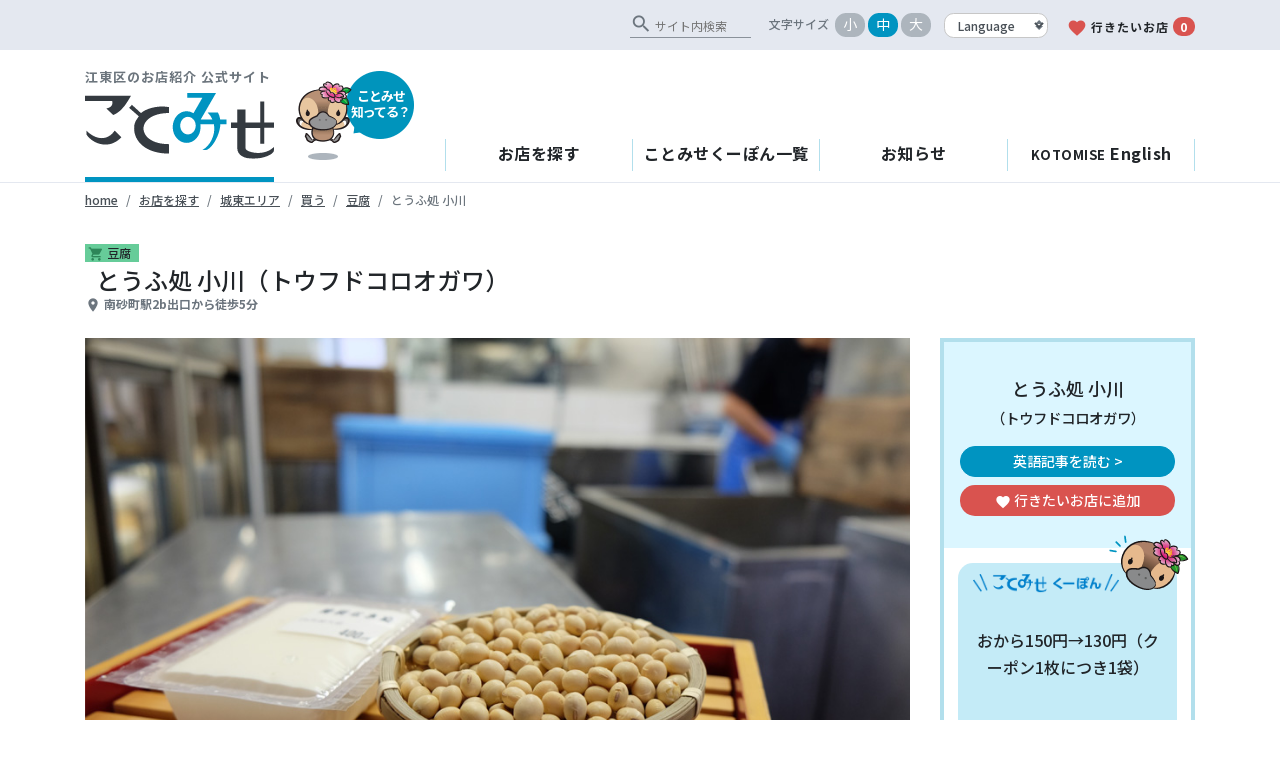

--- FILE ---
content_type: text/html; charset=UTF-8
request_url: https://kotomise.jp/shops/%E3%81%A8%E3%81%86%E3%81%B5%E5%87%A6%E5%B0%8F%E5%B7%9D/18014-2/
body_size: 16636
content:
<!DOCTYPE html>
<html lang="ja">
<head>
	<!-- Global site tag (gtag.js) - Google Analytics -->
	<script async src="https://www.googletagmanager.com/gtag/js?id=G-7QCDVBL2R2"></script>
	<script>
	  window.dataLayer = window.dataLayer || [];
	  function gtag(){dataLayer.push(arguments);}
	  gtag('js', new Date());

	  gtag('config', 'G-7QCDVBL2R2');
	</script>
	<meta charset="UTF-8">
	<meta http-equiv="X-UA-Compatible" content="IE=edge" />
	<meta name="viewport" content="width=device-width, initial-scale=1" />
	<link rel="profile" href="http://gmpg.org/xfn/11">
	<title>とうふ処 小川 - 新作続々！！！ ｜ ことみせ</title>	<meta name='robots' content='max-image-preview:large' />
	<style>img:is([sizes="auto" i], [sizes^="auto," i]) { contain-intrinsic-size: 3000px 1500px }</style>
	<link rel='dns-prefetch' href='//cdnjs.cloudflare.com' />
<link rel='dns-prefetch' href='//fonts.googleapis.com' />
<link rel="alternate" type="application/rss+xml" title="江東区お店検索サイトことみせ &raquo; フィード" href="https://kotomise.jp/feed/" />
<link rel="alternate" type="application/rss+xml" title="江東区お店検索サイトことみせ &raquo; コメントフィード" href="https://kotomise.jp/comments/feed/" />
<link rel="alternate" type="text/calendar" title="江東区お店検索サイトことみせ &raquo; iCal フィード" href="https://kotomise.jp/events/?ical=1" />
<script type="text/javascript">
/* <![CDATA[ */
window._wpemojiSettings = {"baseUrl":"https:\/\/s.w.org\/images\/core\/emoji\/15.0.3\/72x72\/","ext":".png","svgUrl":"https:\/\/s.w.org\/images\/core\/emoji\/15.0.3\/svg\/","svgExt":".svg","source":{"concatemoji":"https:\/\/kotomise.jp\/wp\/wp-includes\/js\/wp-emoji-release.min.js?ver=6.7.4"}};
/*! This file is auto-generated */
!function(i,n){var o,s,e;function c(e){try{var t={supportTests:e,timestamp:(new Date).valueOf()};sessionStorage.setItem(o,JSON.stringify(t))}catch(e){}}function p(e,t,n){e.clearRect(0,0,e.canvas.width,e.canvas.height),e.fillText(t,0,0);var t=new Uint32Array(e.getImageData(0,0,e.canvas.width,e.canvas.height).data),r=(e.clearRect(0,0,e.canvas.width,e.canvas.height),e.fillText(n,0,0),new Uint32Array(e.getImageData(0,0,e.canvas.width,e.canvas.height).data));return t.every(function(e,t){return e===r[t]})}function u(e,t,n){switch(t){case"flag":return n(e,"\ud83c\udff3\ufe0f\u200d\u26a7\ufe0f","\ud83c\udff3\ufe0f\u200b\u26a7\ufe0f")?!1:!n(e,"\ud83c\uddfa\ud83c\uddf3","\ud83c\uddfa\u200b\ud83c\uddf3")&&!n(e,"\ud83c\udff4\udb40\udc67\udb40\udc62\udb40\udc65\udb40\udc6e\udb40\udc67\udb40\udc7f","\ud83c\udff4\u200b\udb40\udc67\u200b\udb40\udc62\u200b\udb40\udc65\u200b\udb40\udc6e\u200b\udb40\udc67\u200b\udb40\udc7f");case"emoji":return!n(e,"\ud83d\udc26\u200d\u2b1b","\ud83d\udc26\u200b\u2b1b")}return!1}function f(e,t,n){var r="undefined"!=typeof WorkerGlobalScope&&self instanceof WorkerGlobalScope?new OffscreenCanvas(300,150):i.createElement("canvas"),a=r.getContext("2d",{willReadFrequently:!0}),o=(a.textBaseline="top",a.font="600 32px Arial",{});return e.forEach(function(e){o[e]=t(a,e,n)}),o}function t(e){var t=i.createElement("script");t.src=e,t.defer=!0,i.head.appendChild(t)}"undefined"!=typeof Promise&&(o="wpEmojiSettingsSupports",s=["flag","emoji"],n.supports={everything:!0,everythingExceptFlag:!0},e=new Promise(function(e){i.addEventListener("DOMContentLoaded",e,{once:!0})}),new Promise(function(t){var n=function(){try{var e=JSON.parse(sessionStorage.getItem(o));if("object"==typeof e&&"number"==typeof e.timestamp&&(new Date).valueOf()<e.timestamp+604800&&"object"==typeof e.supportTests)return e.supportTests}catch(e){}return null}();if(!n){if("undefined"!=typeof Worker&&"undefined"!=typeof OffscreenCanvas&&"undefined"!=typeof URL&&URL.createObjectURL&&"undefined"!=typeof Blob)try{var e="postMessage("+f.toString()+"("+[JSON.stringify(s),u.toString(),p.toString()].join(",")+"));",r=new Blob([e],{type:"text/javascript"}),a=new Worker(URL.createObjectURL(r),{name:"wpTestEmojiSupports"});return void(a.onmessage=function(e){c(n=e.data),a.terminate(),t(n)})}catch(e){}c(n=f(s,u,p))}t(n)}).then(function(e){for(var t in e)n.supports[t]=e[t],n.supports.everything=n.supports.everything&&n.supports[t],"flag"!==t&&(n.supports.everythingExceptFlag=n.supports.everythingExceptFlag&&n.supports[t]);n.supports.everythingExceptFlag=n.supports.everythingExceptFlag&&!n.supports.flag,n.DOMReady=!1,n.readyCallback=function(){n.DOMReady=!0}}).then(function(){return e}).then(function(){var e;n.supports.everything||(n.readyCallback(),(e=n.source||{}).concatemoji?t(e.concatemoji):e.wpemoji&&e.twemoji&&(t(e.twemoji),t(e.wpemoji)))}))}((window,document),window._wpemojiSettings);
/* ]]> */
</script>
<link rel='stylesheet' id='sbi_styles-css' href='https://kotomise.jp/wp/wp-content/plugins/instagram-feed/css/sbi-styles.min.css?ver=6.8.0' type='text/css' media='all' />
<style id='wp-emoji-styles-inline-css' type='text/css'>

	img.wp-smiley, img.emoji {
		display: inline !important;
		border: none !important;
		box-shadow: none !important;
		height: 1em !important;
		width: 1em !important;
		margin: 0 0.07em !important;
		vertical-align: -0.1em !important;
		background: none !important;
		padding: 0 !important;
	}
</style>
<link rel='stylesheet' id='wp-block-library-css' href='https://kotomise.jp/wp/wp-includes/css/dist/block-library/style.min.css?ver=6.7.4' type='text/css' media='all' />
<style id='classic-theme-styles-inline-css' type='text/css'>
/*! This file is auto-generated */
.wp-block-button__link{color:#fff;background-color:#32373c;border-radius:9999px;box-shadow:none;text-decoration:none;padding:calc(.667em + 2px) calc(1.333em + 2px);font-size:1.125em}.wp-block-file__button{background:#32373c;color:#fff;text-decoration:none}
</style>
<style id='global-styles-inline-css' type='text/css'>
:root{--wp--preset--aspect-ratio--square: 1;--wp--preset--aspect-ratio--4-3: 4/3;--wp--preset--aspect-ratio--3-4: 3/4;--wp--preset--aspect-ratio--3-2: 3/2;--wp--preset--aspect-ratio--2-3: 2/3;--wp--preset--aspect-ratio--16-9: 16/9;--wp--preset--aspect-ratio--9-16: 9/16;--wp--preset--color--black: #000000;--wp--preset--color--cyan-bluish-gray: #abb8c3;--wp--preset--color--white: #ffffff;--wp--preset--color--pale-pink: #f78da7;--wp--preset--color--vivid-red: #cf2e2e;--wp--preset--color--luminous-vivid-orange: #ff6900;--wp--preset--color--luminous-vivid-amber: #fcb900;--wp--preset--color--light-green-cyan: #7bdcb5;--wp--preset--color--vivid-green-cyan: #00d084;--wp--preset--color--pale-cyan-blue: #8ed1fc;--wp--preset--color--vivid-cyan-blue: #0693e3;--wp--preset--color--vivid-purple: #9b51e0;--wp--preset--gradient--vivid-cyan-blue-to-vivid-purple: linear-gradient(135deg,rgba(6,147,227,1) 0%,rgb(155,81,224) 100%);--wp--preset--gradient--light-green-cyan-to-vivid-green-cyan: linear-gradient(135deg,rgb(122,220,180) 0%,rgb(0,208,130) 100%);--wp--preset--gradient--luminous-vivid-amber-to-luminous-vivid-orange: linear-gradient(135deg,rgba(252,185,0,1) 0%,rgba(255,105,0,1) 100%);--wp--preset--gradient--luminous-vivid-orange-to-vivid-red: linear-gradient(135deg,rgba(255,105,0,1) 0%,rgb(207,46,46) 100%);--wp--preset--gradient--very-light-gray-to-cyan-bluish-gray: linear-gradient(135deg,rgb(238,238,238) 0%,rgb(169,184,195) 100%);--wp--preset--gradient--cool-to-warm-spectrum: linear-gradient(135deg,rgb(74,234,220) 0%,rgb(151,120,209) 20%,rgb(207,42,186) 40%,rgb(238,44,130) 60%,rgb(251,105,98) 80%,rgb(254,248,76) 100%);--wp--preset--gradient--blush-light-purple: linear-gradient(135deg,rgb(255,206,236) 0%,rgb(152,150,240) 100%);--wp--preset--gradient--blush-bordeaux: linear-gradient(135deg,rgb(254,205,165) 0%,rgb(254,45,45) 50%,rgb(107,0,62) 100%);--wp--preset--gradient--luminous-dusk: linear-gradient(135deg,rgb(255,203,112) 0%,rgb(199,81,192) 50%,rgb(65,88,208) 100%);--wp--preset--gradient--pale-ocean: linear-gradient(135deg,rgb(255,245,203) 0%,rgb(182,227,212) 50%,rgb(51,167,181) 100%);--wp--preset--gradient--electric-grass: linear-gradient(135deg,rgb(202,248,128) 0%,rgb(113,206,126) 100%);--wp--preset--gradient--midnight: linear-gradient(135deg,rgb(2,3,129) 0%,rgb(40,116,252) 100%);--wp--preset--font-size--small: 13px;--wp--preset--font-size--medium: 20px;--wp--preset--font-size--large: 36px;--wp--preset--font-size--x-large: 42px;--wp--preset--spacing--20: 0.44rem;--wp--preset--spacing--30: 0.67rem;--wp--preset--spacing--40: 1rem;--wp--preset--spacing--50: 1.5rem;--wp--preset--spacing--60: 2.25rem;--wp--preset--spacing--70: 3.38rem;--wp--preset--spacing--80: 5.06rem;--wp--preset--shadow--natural: 6px 6px 9px rgba(0, 0, 0, 0.2);--wp--preset--shadow--deep: 12px 12px 50px rgba(0, 0, 0, 0.4);--wp--preset--shadow--sharp: 6px 6px 0px rgba(0, 0, 0, 0.2);--wp--preset--shadow--outlined: 6px 6px 0px -3px rgba(255, 255, 255, 1), 6px 6px rgba(0, 0, 0, 1);--wp--preset--shadow--crisp: 6px 6px 0px rgba(0, 0, 0, 1);}:where(.is-layout-flex){gap: 0.5em;}:where(.is-layout-grid){gap: 0.5em;}body .is-layout-flex{display: flex;}.is-layout-flex{flex-wrap: wrap;align-items: center;}.is-layout-flex > :is(*, div){margin: 0;}body .is-layout-grid{display: grid;}.is-layout-grid > :is(*, div){margin: 0;}:where(.wp-block-columns.is-layout-flex){gap: 2em;}:where(.wp-block-columns.is-layout-grid){gap: 2em;}:where(.wp-block-post-template.is-layout-flex){gap: 1.25em;}:where(.wp-block-post-template.is-layout-grid){gap: 1.25em;}.has-black-color{color: var(--wp--preset--color--black) !important;}.has-cyan-bluish-gray-color{color: var(--wp--preset--color--cyan-bluish-gray) !important;}.has-white-color{color: var(--wp--preset--color--white) !important;}.has-pale-pink-color{color: var(--wp--preset--color--pale-pink) !important;}.has-vivid-red-color{color: var(--wp--preset--color--vivid-red) !important;}.has-luminous-vivid-orange-color{color: var(--wp--preset--color--luminous-vivid-orange) !important;}.has-luminous-vivid-amber-color{color: var(--wp--preset--color--luminous-vivid-amber) !important;}.has-light-green-cyan-color{color: var(--wp--preset--color--light-green-cyan) !important;}.has-vivid-green-cyan-color{color: var(--wp--preset--color--vivid-green-cyan) !important;}.has-pale-cyan-blue-color{color: var(--wp--preset--color--pale-cyan-blue) !important;}.has-vivid-cyan-blue-color{color: var(--wp--preset--color--vivid-cyan-blue) !important;}.has-vivid-purple-color{color: var(--wp--preset--color--vivid-purple) !important;}.has-black-background-color{background-color: var(--wp--preset--color--black) !important;}.has-cyan-bluish-gray-background-color{background-color: var(--wp--preset--color--cyan-bluish-gray) !important;}.has-white-background-color{background-color: var(--wp--preset--color--white) !important;}.has-pale-pink-background-color{background-color: var(--wp--preset--color--pale-pink) !important;}.has-vivid-red-background-color{background-color: var(--wp--preset--color--vivid-red) !important;}.has-luminous-vivid-orange-background-color{background-color: var(--wp--preset--color--luminous-vivid-orange) !important;}.has-luminous-vivid-amber-background-color{background-color: var(--wp--preset--color--luminous-vivid-amber) !important;}.has-light-green-cyan-background-color{background-color: var(--wp--preset--color--light-green-cyan) !important;}.has-vivid-green-cyan-background-color{background-color: var(--wp--preset--color--vivid-green-cyan) !important;}.has-pale-cyan-blue-background-color{background-color: var(--wp--preset--color--pale-cyan-blue) !important;}.has-vivid-cyan-blue-background-color{background-color: var(--wp--preset--color--vivid-cyan-blue) !important;}.has-vivid-purple-background-color{background-color: var(--wp--preset--color--vivid-purple) !important;}.has-black-border-color{border-color: var(--wp--preset--color--black) !important;}.has-cyan-bluish-gray-border-color{border-color: var(--wp--preset--color--cyan-bluish-gray) !important;}.has-white-border-color{border-color: var(--wp--preset--color--white) !important;}.has-pale-pink-border-color{border-color: var(--wp--preset--color--pale-pink) !important;}.has-vivid-red-border-color{border-color: var(--wp--preset--color--vivid-red) !important;}.has-luminous-vivid-orange-border-color{border-color: var(--wp--preset--color--luminous-vivid-orange) !important;}.has-luminous-vivid-amber-border-color{border-color: var(--wp--preset--color--luminous-vivid-amber) !important;}.has-light-green-cyan-border-color{border-color: var(--wp--preset--color--light-green-cyan) !important;}.has-vivid-green-cyan-border-color{border-color: var(--wp--preset--color--vivid-green-cyan) !important;}.has-pale-cyan-blue-border-color{border-color: var(--wp--preset--color--pale-cyan-blue) !important;}.has-vivid-cyan-blue-border-color{border-color: var(--wp--preset--color--vivid-cyan-blue) !important;}.has-vivid-purple-border-color{border-color: var(--wp--preset--color--vivid-purple) !important;}.has-vivid-cyan-blue-to-vivid-purple-gradient-background{background: var(--wp--preset--gradient--vivid-cyan-blue-to-vivid-purple) !important;}.has-light-green-cyan-to-vivid-green-cyan-gradient-background{background: var(--wp--preset--gradient--light-green-cyan-to-vivid-green-cyan) !important;}.has-luminous-vivid-amber-to-luminous-vivid-orange-gradient-background{background: var(--wp--preset--gradient--luminous-vivid-amber-to-luminous-vivid-orange) !important;}.has-luminous-vivid-orange-to-vivid-red-gradient-background{background: var(--wp--preset--gradient--luminous-vivid-orange-to-vivid-red) !important;}.has-very-light-gray-to-cyan-bluish-gray-gradient-background{background: var(--wp--preset--gradient--very-light-gray-to-cyan-bluish-gray) !important;}.has-cool-to-warm-spectrum-gradient-background{background: var(--wp--preset--gradient--cool-to-warm-spectrum) !important;}.has-blush-light-purple-gradient-background{background: var(--wp--preset--gradient--blush-light-purple) !important;}.has-blush-bordeaux-gradient-background{background: var(--wp--preset--gradient--blush-bordeaux) !important;}.has-luminous-dusk-gradient-background{background: var(--wp--preset--gradient--luminous-dusk) !important;}.has-pale-ocean-gradient-background{background: var(--wp--preset--gradient--pale-ocean) !important;}.has-electric-grass-gradient-background{background: var(--wp--preset--gradient--electric-grass) !important;}.has-midnight-gradient-background{background: var(--wp--preset--gradient--midnight) !important;}.has-small-font-size{font-size: var(--wp--preset--font-size--small) !important;}.has-medium-font-size{font-size: var(--wp--preset--font-size--medium) !important;}.has-large-font-size{font-size: var(--wp--preset--font-size--large) !important;}.has-x-large-font-size{font-size: var(--wp--preset--font-size--x-large) !important;}
:where(.wp-block-post-template.is-layout-flex){gap: 1.25em;}:where(.wp-block-post-template.is-layout-grid){gap: 1.25em;}
:where(.wp-block-columns.is-layout-flex){gap: 2em;}:where(.wp-block-columns.is-layout-grid){gap: 2em;}
:root :where(.wp-block-pullquote){font-size: 1.5em;line-height: 1.6;}
</style>
<link rel='stylesheet' id='amazonpolly-css' href='https://kotomise.jp/wp/wp-content/plugins/amazon-polly/public/css/amazonpolly-public.css?ver=1.0.0' type='text/css' media='all' />
<link rel='stylesheet' id='contact-form-7-css' href='https://kotomise.jp/wp/wp-content/plugins/contact-form-7/includes/css/styles.css?ver=6.0.5' type='text/css' media='all' />
<link rel='stylesheet' id='google-font-css' href='https://fonts.googleapis.com/css2?display=swap&#038;ver&#038;family=Noto+Sans+JP:wght@400;500;700' type='text/css' media='all' />
<link rel='stylesheet' id='google-icon-font-css' href='https://fonts.googleapis.com/icon?family=Material+Icons&#038;ver=6.7.4' type='text/css' media='all' />
<link rel='stylesheet' id='kotomise-styles-css' href='https://kotomise.jp/wp/wp-content/themes/kotomise-next/scss/custom.css?ver=0.1.1673288725' type='text/css' media='all' />
<script type="text/javascript" src="https://kotomise.jp/wp/wp-includes/js/jquery/jquery.min.js?ver=3.7.1" id="jquery-core-js"></script>
<script type="text/javascript" src="https://kotomise.jp/wp/wp-includes/js/jquery/jquery-migrate.min.js?ver=3.4.1" id="jquery-migrate-js"></script>
<script type="text/javascript" src="https://kotomise.jp/wp/wp-content/plugins/amazon-polly/public/js/amazonpolly-public.js?ver=1.0.0" id="amazonpolly-js"></script>
<link rel="https://api.w.org/" href="https://kotomise.jp/wp-json/" /><link rel="EditURI" type="application/rsd+xml" title="RSD" href="https://kotomise.jp/wp/xmlrpc.php?rsd" />
<meta name="generator" content="WordPress 6.7.4" />
<link rel="canonical" href="https://kotomise.jp/shops/%e3%81%a8%e3%81%86%e3%81%b5%e5%87%a6%e5%b0%8f%e5%b7%9d/18014-2/" />
<link rel='shortlink' href='https://kotomise.jp/?p=18014' />
<link rel="alternate" title="oEmbed (JSON)" type="application/json+oembed" href="https://kotomise.jp/wp-json/oembed/1.0/embed?url=https%3A%2F%2Fkotomise.jp%2Fshops%2F%25e3%2581%25a8%25e3%2581%2586%25e3%2581%25b5%25e5%2587%25a6%25e5%25b0%258f%25e5%25b7%259d%2F18014-2%2F" />
<link rel="alternate" title="oEmbed (XML)" type="text/xml+oembed" href="https://kotomise.jp/wp-json/oembed/1.0/embed?url=https%3A%2F%2Fkotomise.jp%2Fshops%2F%25e3%2581%25a8%25e3%2581%2586%25e3%2581%25b5%25e5%2587%25a6%25e5%25b0%258f%25e5%25b7%259d%2F18014-2%2F&#038;format=xml" />
<meta name="tec-api-version" content="v1"><meta name="tec-api-origin" content="https://kotomise.jp"><link rel="alternate" href="https://kotomise.jp/wp-json/tribe/events/v1/" /><!-- Instagram Feed CSS -->
<style type="text/css">
#sb_instagram #sbi_images .sbi_item{

width:100%!important;
height:auto;
}


#sb_instagram .sbi_photo_wrap {
    position: relative;
    width: 100%;
    height: 100%;
}


#sb_instagram .sbi_photo img{
width: 100%;
height: 100%;
object-fit: cover; 
}

#sb_instagram .sbi_photo{
    height: 100%;
}
</style>
<meta name="mobile-web-app-capable" content="yes">
<meta name="apple-mobile-web-app-capable" content="yes">
<meta name="apple-mobile-web-app-title" content="江東区お店検索サイトことみせ - 〈公式〉「江東お店の魅力発掘発信事業（通称 ことみせ）」/江東区">
<link rel="icon" href="https://kotomise.jp/wp/wp-content/uploads/2016/09/cropped-quotation_icon-32x32.png" sizes="32x32" />
<link rel="icon" href="https://kotomise.jp/wp/wp-content/uploads/2016/09/cropped-quotation_icon-192x192.png" sizes="192x192" />
<link rel="apple-touch-icon" href="https://kotomise.jp/wp/wp-content/uploads/2016/09/cropped-quotation_icon-180x180.png" />
<meta name="msapplication-TileImage" content="https://kotomise.jp/wp/wp-content/uploads/2016/09/cropped-quotation_icon-270x270.png" />
		<style type="text/css" id="wp-custom-css">
			.grecaptcha-badge { visibility: hidden; }		</style>
			<!--[if IE 9]>
		<link href="https://cdn.jsdelivr.net/gh/coliff/bootstrap-ie8/css/bootstrap-ie9.min.css" rel="stylesheet">
		<link href="scss/custom-ie9.css" rel="stylesheet">
	<![endif]-->

</head>

<body class="shop-template-default single single-shop postid-18014 single-format-standard wp-embed-responsive tribe-no-js">
<div class="clearfix"><!-- ie9 clearfix -->
<!-- gNav -->
<header id="site-header" class="clearfix" role="banner"><!-- ie9 clearfix -->
<div class="header-sub d-none d-md-block">
	<div class="container-xl">
			<div class="d-flex justify-content-end align-items-end">
				<form class="cse-search-box" action="https://kotomise.jp/cse/">
	<div class="g-custom input-group">
		<i class="material-icons" translate="no">search</i>
		<input type="hidden" name="cx" value="3c62db5491dbdc244">
		<input type="text" name="q" class="" placeholder="サイト内検索">
		<input type="hidden" name="ie" value="UTF-8" />
	</div>
</form>
								<ul id="change-size" class="d-flex align-items-center">
					<li class="label mr-1">文字サイズ</li>
					<li><span class="badge-pill badge-gray-light size-s" data-fontsize="S">小</span></li>
					<li><span class="badge-pill badge-gray-light size-m on" data-fontsize="M">中</span></li>
					<li><span class="badge-pill badge-gray-light size-l" data-fontsize="L">大</span></li>
				</ul>

				<select class="custom-select align-self-end change-lang">
	<option value="">Language</option>
	<option value="en">English</option>
	<option value="zh-CN">简体中文</option>
	<option value="zh-TW">繁體中文</option>
	<option value="ko">한국어</option>
</select>
				<a class="my-favorites hide-translation" href="https://kotomise.jp/favorite/">
					<i class="material-icons text-red">favorite</i>行きたいお店<span class="badge-pill badge-red ml-1 favorite-count">0</span>
				</a>
			</div>

	</div>
</div>
<div class="container-xl header-ie-9">
	<div class="row align-items-end">
		<div class="col-md-auto header-branding">
						<p class="logo-title text-secondary mt-3">江東区のお店紹介 公式サイト</p>
			<div>
				<a class="id_kotomise" href="https://kotomise.jp/">
					<img src="https://kotomise.jp/wp/wp-content/themes/kotomise-next/img/id_kotonise.svg" alt="ことみせ">
				</a>
				<div class="id_text d-none d-md-block">
					<a href="https://kotomise.jp/about/"><span>ことみせ</span>知ってる？</a>
				</div>
				<div class="d-md-none d-inline-block align-baseline">
					<select class="custom-select align-self-end change-lang">
	<option value="">Language</option>
	<option value="en">English</option>
	<option value="zh-CN">简体中文</option>
	<option value="zh-TW">繁體中文</option>
	<option value="ko">한국어</option>
</select>				</div>
			</div>
		</div>

		<div class="col header-nav d-flex flex-md-column-reverse">
			<nav class="navbar navbar-expand-md navbar-light justify-content-end">
				<button class="navbar-toggler" type="button" data-toggle="collapse" data-target="#navbarToggler" aria-controls="navbarToggler" aria-expanded="false" aria-label="Toggle navigation">
					<span class="navbar-toggler-icon"></span>
				</button>
				<div class="collapse navbar-collapse" id="navbarToggler">
					<div class="container-xl p-0-sp">
												<nav class="nav nav-pills flex-column flex-md-row d-flex align-items-stretch">
							<a class="flex-sm-fill text-sm-center nav-link" href="https://kotomise.jp/search/">お店を探す</a>
							<a class="flex-sm-fill text-sm-center nav-link" href="https://kotomise.jp/coupons/">ことみせくーぽん一覧</a>
							<a class="flex-sm-fill text-sm-center nav-link" href="https://kotomise.jp/info/">お知らせ</a>
							<a class="flex-sm-fill text-sm-center nav-link" href="https://kotomise.jp/en_articles/"><span>KOTOMISE</span> English</a>
							<a class="flex-sm-fill text-sm-center nav-link d-md-none hide-translation" href="https://kotomise.jp/favorite/">
								<i class="material-icons text-red">favorite</i>行きたいお店<span class="badge-pill badge-red ml-1 favorite-count">0</span>
							</a>
						</nav>
												<div class="d-block d-md-none menu-sp">
							<form class="cse-search-box" action="https://kotomise.jp/cse/">
	<div class="g-custom input-group">
		<i class="material-icons" translate="no">search</i>
		<input type="hidden" name="cx" value="3c62db5491dbdc244">
		<input type="text" name="q" class="" placeholder="サイト内検索">
		<input type="hidden" name="ie" value="UTF-8" />
	</div>
</form>							<div class="d-flex align-items-center mt-3 mb-3">
								<a class="id_text badge badge-primary" href="https://kotomise.jp/about/"><span>ことみせ</span>知ってる？</a>
								<ul class="d-flex ml-auto mb-0">
									<li class="ml-1">
										<a href="https://twitter.com/kotomise" target="_blank" rel="noopener"><img src="https://kotomise.jp/wp/wp-content/themes/kotomise-next/img/ico_tw.svg" alt="twitter"></a>
									</li>
									<li class="ml-1">
										<a href="https://www.facebook.com/kotomise" target="_blank" rel="noopener"><img src="https://kotomise.jp/wp/wp-content/themes/kotomise-next/img/ico_fb.svg" alt="facebook"></a>
									</li>
									<li class="ml-1">
										<a href="https://www.instagram.com/kotomise/" target="_blank" rel="noopener"><img class="instagram-icon" src="https://kotomise.jp/wp/wp-content/themes/kotomise-next/img/ico_is.svg" alt="Instagram"></a>
									</li>
								</ul>
							</div>
						</div>
					</div>
				</div>
			</nav>
			<!--<div class="announce align-self-md-end d-md-inline-block my-2 mb-md-3 mt-md-0 px-4 py-1 ">
				<a href="#" data-toggle="modal" data-target="#announce-detail-1">新型コロナウイルス感染拡大防止に伴う営業時間の表記について<svg xmlns="http://www.w3.org/2000/svg" viewBox="0 0 512 512"><path d="M432 48H208C190.3 48 176 62.33 176 80V96H128V80C128 35.82 163.8 0 208 0H432C476.2 0 512 35.82 512 80V304C512 348.2 476.2 384 432 384H416V336H432C449.7 336 464 321.7 464 304V80C464 62.33 449.7 48 432 48zM320 128C355.3 128 384 156.7 384 192V448C384 483.3 355.3 512 320 512H64C28.65 512 0 483.3 0 448V192C0 156.7 28.65 128 64 128H320zM64 464H320C328.8 464 336 456.8 336 448V256H48V448C48 456.8 55.16 464 64 464z"/></svg></a>
<div id="announce-detail-1" class="modal fade" tabindex="-1" role="dialog" aria-labelledby="announce-title" aria-hidden="true">
	<div class="modal-dialog modal-dialog-centered modal-lg" role="document">
		<div class="modal-content">
			<div class="modal-header">
				<h5 class="modal-title" id="announce-title-1">新型コロナウイルス感染拡大防止に伴う営業時間の表記について</h5>
				<button type="button" class="close" data-dismiss="modal" aria-label="Close">
					<span aria-hidden="true">&times;</span>
				</button>
			</div>
			<div class="modal-body">
				<p class="m-0">新型コロナウイルス感染拡大防止のため、一部登録店におきまして営業時間の短縮または臨時休業を実施しております。<br>
				各店の営業状況につきましては、お手数ですが直接お店へお問い合わせください。</p>
			</div>
			<div class="modal-footer">
				<button type="button" class="btn btn-secondary" data-dismiss="modal">閉じる</button>
			</div>
		</div>
	</div>
</div>
			</div>-->
			
		</div>
	</div>
</div>

</header>
<!-- /gNav --><div class="breadcrumb-sp">
	<div class="container-xl">
		<nav aria-label="breadcrumb">
			<ol class="breadcrumb mb-4 pl-0">
				<li class="breadcrumb-item"><a href="https://kotomise.jp">home</a></li>
				<li class="breadcrumb-item"><a href="https://kotomise.jp/search/">お店を探す</a></li>
							<li class="breadcrumb-item"><a href="https://kotomise.jp/articles/?ar=297">城東エリア</a></li>
			
							<li class="breadcrumb-item"><a href="https://kotomise.jp/articles/?pu=342">買う</a></li>
										<li class="breadcrumb-item"><a href="https://kotomise.jp/articles/?pu=347">豆腐</a></li>
							<li class="breadcrumb-item active" aria-current="page">とうふ処 小川</li>
			</ol>
		</nav>
	</div>
</div>

<div class="container-xl con">


			<article class="post-article">
			<div class="row">
				<div class="col-12">
					<header class="entry-header mb-4">

						<div class="cate-post">
															<span class="cate-buy">
									<i class="material-icons" translate="no">
										shopping_cart									</i>豆腐								</span>
													</div>

						<h2 class="shop-name">とうふ処 小川（トウフドコロオガワ）</h2>

													<p class="info mb-4">
								<i class="material-icons" translate="no">place</i>南砂町駅2b出口から徒歩5分							</p>
						
					</header>
				</div>

				<div class="col-md-9">

					
					<div class="featured-media">
						<img width="950" height="550" src="https://kotomise.jp/wp/wp-content/uploads/2015/10/950ogawa.jpg" class="img-fluid wp-post-image" alt="" decoding="async" fetchpriority="high" srcset="https://kotomise.jp/wp/wp-content/uploads/2015/10/950ogawa.jpg 950w, https://kotomise.jp/wp/wp-content/uploads/2015/10/950ogawa-280x162.jpg 280w, https://kotomise.jp/wp/wp-content/uploads/2015/10/950ogawa-300x173.jpg 300w, https://kotomise.jp/wp/wp-content/uploads/2015/10/950ogawa-340x197.jpg 340w" sizes="(max-width: 950px) 100vw, 950px" />					</div>
					<div class="entry-content ">
													<div class="text-right">
								<button class="btn-primary rounded-pill btn-sm read-aloud">
									<i class="material-icons" translate="no">volume_up</i>記事を読みあげる								</button>

																<audio class="amazon-ai-player" id="amazon-ai-player" preload="none" controls controlsList="nodownload" style="display:none;">
									<source type="audio/mpeg" src="https://kotomise.jp/wp/wp-content/uploads/2015/10/amazon_polly_18014.mp3?version=1601565865">
								</audio>
															</div>
						
						<h1>新作続々！！！</h1>
						<p class="mb-3">公開日：2015年10月6日</p>
						<h2>豆腐の新作！！！</h2>
<p>&nbsp;</p>
<p>&nbsp;</p>
<p>老舗でありながら革新的、伝統を守りながら、より新しい食感・風味の豆腐を作っている・・</p>
<p>&nbsp;</p>
<p>そんなふうに思える、南砂の「とうふ処 小川」さんへ、久々に行ってきました。</p>
<p>&nbsp;</p>
<p>以前の取材時には、「今度、こんなのを作るよ」って聞いていた新作が、並んでいました！</p>
<p>&nbsp;</p>
<p>&nbsp;</p>
<p><img decoding="async" class="alignnone size-full wp-image-18015" src="https://kotomise.jp/wp/wp-content/uploads/2015/10/DSCF6444-600x400.jpg" alt="DSCF6444 (600x400)" width="600" height="400" srcset="https://kotomise.jp/wp/wp-content/uploads/2015/10/DSCF6444-600x400.jpg 600w, https://kotomise.jp/wp/wp-content/uploads/2015/10/DSCF6444-600x400-247x165.jpg 247w, https://kotomise.jp/wp/wp-content/uploads/2015/10/DSCF6444-600x400-300x200.jpg 300w" sizes="(max-width: 600px) 100vw, 600px" /></p>
<p>&nbsp;</p>
<p>&nbsp;</p>
<p>そのひとつがこちらの、「特別な寄せ」。</p>
<p>&nbsp;</p>
<p>&nbsp;</p>
<p><img decoding="async" class="alignnone size-full wp-image-18016" src="https://kotomise.jp/wp/wp-content/uploads/2015/10/DSCF6420-600x400.jpg" alt="DSCF6420 (600x400)" width="600" height="400" srcset="https://kotomise.jp/wp/wp-content/uploads/2015/10/DSCF6420-600x400.jpg 600w, https://kotomise.jp/wp/wp-content/uploads/2015/10/DSCF6420-600x400-247x165.jpg 247w, https://kotomise.jp/wp/wp-content/uploads/2015/10/DSCF6420-600x400-300x200.jpg 300w" sizes="(max-width: 600px) 100vw, 600px" /></p>
<p>&nbsp;</p>
<p>&nbsp;</p>
<p>「借金なし」というユニークなネーミングの国産大豆を使っているそうです。</p>
<p>&nbsp;</p>
<p>これが「借金なし」大豆。</p>
<p>&nbsp;</p>
<p>&nbsp;</p>
<p><img loading="lazy" decoding="async" class="alignnone size-full wp-image-18017" src="https://kotomise.jp/wp/wp-content/uploads/2015/10/DSCF6423-600x400.jpg" alt="DSCF6423 (600x400)" width="600" height="400" srcset="https://kotomise.jp/wp/wp-content/uploads/2015/10/DSCF6423-600x400.jpg 600w, https://kotomise.jp/wp/wp-content/uploads/2015/10/DSCF6423-600x400-247x165.jpg 247w, https://kotomise.jp/wp/wp-content/uploads/2015/10/DSCF6423-600x400-300x200.jpg 300w" sizes="auto, (max-width: 600px) 100vw, 600px" /></p>
<p>&nbsp;</p>
<p>&nbsp;</p>
<p>店主の小川さんいわく、「フレッシュでさわやかな味」とのこと。</p>
<p>&nbsp;</p>
<p>&nbsp;</p>
<p><img loading="lazy" decoding="async" class="alignnone size-full wp-image-18018" src="https://kotomise.jp/wp/wp-content/uploads/2015/10/2d2ef8ba5aa99717cd00f486c788d874.jpg" alt="D" width="600" height="450" srcset="https://kotomise.jp/wp/wp-content/uploads/2015/10/2d2ef8ba5aa99717cd00f486c788d874.jpg 600w, https://kotomise.jp/wp/wp-content/uploads/2015/10/2d2ef8ba5aa99717cd00f486c788d874-219x165.jpg 219w, https://kotomise.jp/wp/wp-content/uploads/2015/10/2d2ef8ba5aa99717cd00f486c788d874-300x225.jpg 300w" sizes="auto, (max-width: 600px) 100vw, 600px" /></p>
<p>&nbsp;</p>
<p>&nbsp;</p>
<p>「そのまま、クリーミーな食感を楽しむのもいいけれど、豆乳感覚で鍋に入れるのもおススメですよ」と小川さん。</p>
<p>&nbsp;</p>
<p>その他の新作として、とても珍しくあまり流通していないという「丹波白大豆」を使った「特別なきぬ」（400円）は、上品な豆の風味と柔らかい食感が楽しめる、「ごちそう」になる豆腐。</p>
<p>&nbsp;</p>
<p>&nbsp;</p>
<p><img loading="lazy" decoding="async" class="alignnone size-full wp-image-18019" src="https://kotomise.jp/wp/wp-content/uploads/2015/10/dd09055ee4bb937b0950a13d30af0b78.jpg" alt="丹波白大豆_DSCF6426 (600x400)" width="600" height="400" srcset="https://kotomise.jp/wp/wp-content/uploads/2015/10/dd09055ee4bb937b0950a13d30af0b78.jpg 600w, https://kotomise.jp/wp/wp-content/uploads/2015/10/dd09055ee4bb937b0950a13d30af0b78-247x165.jpg 247w, https://kotomise.jp/wp/wp-content/uploads/2015/10/dd09055ee4bb937b0950a13d30af0b78-300x200.jpg 300w" sizes="auto, (max-width: 600px) 100vw, 600px" /></p>
<p>&nbsp;</p>
<p>&nbsp;</p>
<p>これを買って帰り、岩塩を少量つけていただきました！</p>
<p>&nbsp;</p>
<p>もう、毎日でも食べたい！！！(≧▽≦)</p>
<p>&nbsp;</p>
<p>風味の違いは大豆にあり、柔らかさ、食感の違いは豆腐になる前の豆乳の温度。温度管理が一番重要なんだそうです。</p>
<p>&nbsp;</p>
<p>&nbsp;</p>
<p><img loading="lazy" decoding="async" class="alignnone wp-image-18031 size-full" src="https://kotomise.jp/wp/wp-content/uploads/2015/04/P1010160-450x600-e1443864247987.jpg" alt="O" width="450" height="600" srcset="https://kotomise.jp/wp/wp-content/uploads/2015/04/P1010160-450x600-e1443864247987.jpg 450w, https://kotomise.jp/wp/wp-content/uploads/2015/04/P1010160-450x600-e1443864247987-123x165.jpg 123w, https://kotomise.jp/wp/wp-content/uploads/2015/04/P1010160-450x600-e1443864247987-225x300.jpg 225w" sizes="auto, (max-width: 450px) 100vw, 450px" /></p>
<p>&nbsp;</p>
<p>&nbsp;</p>
<p>&nbsp;</p>
<p>&nbsp;</p>
<p>&nbsp;</p>
<h2>毎週土曜午前11時は、揚げたてを買いに来てね</h2>
<p>&nbsp;</p>
<p>&nbsp;</p>
<p>&nbsp;</p>
<p>さて、お豆腐屋さんの定番、「生揚げ」ですが、「最近、土曜日11時から揚げ立てを販売しているんですよ」って小川さん。</p>
<p>&nbsp;</p>
<p>&nbsp;</p>
<p><img loading="lazy" decoding="async" class="alignnone size-full wp-image-18027" src="https://kotomise.jp/wp/wp-content/uploads/2015/10/DSCF6409-600x400.jpg" alt="DSCF6409 (600x400)" width="600" height="400" srcset="https://kotomise.jp/wp/wp-content/uploads/2015/10/DSCF6409-600x400.jpg 600w, https://kotomise.jp/wp/wp-content/uploads/2015/10/DSCF6409-600x400-247x165.jpg 247w, https://kotomise.jp/wp/wp-content/uploads/2015/10/DSCF6409-600x400-300x200.jpg 300w" sizes="auto, (max-width: 600px) 100vw, 600px" /></p>
<p>&nbsp;</p>
<p>&nbsp;</p>
<p><img loading="lazy" decoding="async" class="alignnone size-full wp-image-18021" src="https://kotomise.jp/wp/wp-content/uploads/2015/10/2f32712287f1214115ac720ec6a266581.jpg" alt="O" width="600" height="450" srcset="https://kotomise.jp/wp/wp-content/uploads/2015/10/2f32712287f1214115ac720ec6a266581.jpg 600w, https://kotomise.jp/wp/wp-content/uploads/2015/10/2f32712287f1214115ac720ec6a266581-219x165.jpg 219w, https://kotomise.jp/wp/wp-content/uploads/2015/10/2f32712287f1214115ac720ec6a266581-300x225.jpg 300w" sizes="auto, (max-width: 600px) 100vw, 600px" /></p>
<p>&nbsp;</p>
<p>&nbsp;</p>
<p>それを聞いたら、生揚げ（230円）も食べたくなって、購入！</p>
<p>&nbsp;</p>
<p>&nbsp;</p>
<p>晩ご飯のおかずに、簡単レシピで一品、作っちゃいました。</p>
<p>&nbsp;</p>
<p>恥ずかしながら公開！</p>
<p>&nbsp;</p>
<p>一口大に切った生揚げをゴマ油で炒めて、豆苗（安くて美味しいからお気に入り）を加えてさっと炒めます。</p>
<p>&nbsp;</p>
<p><img loading="lazy" decoding="async" class="alignnone size-full wp-image-18024" src="https://kotomise.jp/wp/wp-content/uploads/2015/10/IMG_5620-375x500.jpg" alt="IMG_5620 (375x500)" width="375" height="500" srcset="https://kotomise.jp/wp/wp-content/uploads/2015/10/IMG_5620-375x500.jpg 375w, https://kotomise.jp/wp/wp-content/uploads/2015/10/IMG_5620-375x500-123x165.jpg 123w, https://kotomise.jp/wp/wp-content/uploads/2015/10/IMG_5620-375x500-225x300.jpg 225w" sizes="auto, (max-width: 375px) 100vw, 375px" /></p>
<p>&nbsp;</p>
<p>&nbsp;</p>
<p>ことみせ登録店の「佐野みそ」さんで買った八丁味噌に、てんさい糖と水も少々。これで味付け。</p>
<p>&nbsp;</p>
<p>&nbsp;</p>
<p><img loading="lazy" decoding="async" class="alignnone size-full wp-image-18025" src="https://kotomise.jp/wp/wp-content/uploads/2015/10/IMG_5623-500x454.jpg" alt="IMG_5623 (500x454)" width="500" height="454" srcset="https://kotomise.jp/wp/wp-content/uploads/2015/10/IMG_5623-500x454.jpg 500w, https://kotomise.jp/wp/wp-content/uploads/2015/10/IMG_5623-500x454-181x165.jpg 181w, https://kotomise.jp/wp/wp-content/uploads/2015/10/IMG_5623-500x454-300x272.jpg 300w" sizes="auto, (max-width: 500px) 100vw, 500px" /></p>
<p>&nbsp;</p>
<p>&nbsp;</p>
<p>白ごま振りかけて、はい出来上がり！</p>
<p>&nbsp;</p>
<p>&nbsp;</p>
<p><img loading="lazy" decoding="async" class="alignnone size-full wp-image-18026" src="https://kotomise.jp/wp/wp-content/uploads/2015/10/IMG_5625-497x500.jpg" alt="IMG_5625 (497x500)" width="497" height="500" srcset="https://kotomise.jp/wp/wp-content/uploads/2015/10/IMG_5625-497x500.jpg 497w, https://kotomise.jp/wp/wp-content/uploads/2015/10/IMG_5625-497x500-164x165.jpg 164w, https://kotomise.jp/wp/wp-content/uploads/2015/10/IMG_5625-497x500-298x300.jpg 298w, https://kotomise.jp/wp/wp-content/uploads/2015/10/IMG_5625-497x500-85x85.jpg 85w" sizes="auto, (max-width: 497px) 100vw, 497px" /></p>
<p>&nbsp;</p>
<p>&nbsp;</p>
<p>上質の国産大豆と天然にがりを使った小川さんの生揚げで作ったらめちゃめちゃ美味しくて、5分もかからず完成の簡単料理が、メインみたいな一品になっちゃいました♪</p>
<p>&nbsp;</p>
<p>（ビールにも合うよ♪）</p>
<p>&nbsp;</p>
<p>&nbsp;</p>
<p>&nbsp;</p>
<p>&nbsp;</p>
<p>※写真中の商品の価格は2015年9月時点のものです。</p>
<p>&nbsp;</p>
<p>&nbsp;</p>

						<div class="more-btn-area text-center">
							<a class="btn btn-primary btn-md badge-pill" href="#" role="button">続きを読む</a>
						</div>
					</div>

					<div class="nav-page"><nav aria-label="Page navigation"><ul class="pagination justify-content-center pt-5 pb-5"><li class='page-item'><a aria-label='Previous' class='page-link' href='https://kotomise.jp/shops/%e3%81%a8%e3%81%86%e3%81%b5%e5%87%a6%e5%b0%8f%e5%b7%9d/'>過去の記事</a></li><li class="page-item"><a class="page-link" href="https://kotomise.jp/shops/%e3%81%a8%e3%81%86%e3%81%b5%e5%87%a6%e5%b0%8f%e5%b7%9d/">1</a></li><li class="page-item active"><a class="page-link">2</a></li><li class='page-item'><a aria-label='Next' class='page-link'>最新の記事</a></li></ul></nav></div>
				</div>

				<!-- sidebar -->
				<div class="col-md-3 mb-5">
	<div class="sidebar-wrapper">
		<div class="sidebar-name">
			<p>とうふ処 小川<br> <small>（トウフドコロオガワ）</small></p>

			
									<a class="btn btn-primary btn-sm badge-pill btn-block" href="https://kotomise.jp/en_article/tofu-dokoro-ogawa/">
				英語記事を読む >
			</a>
			
			<a class="hide-translation btn btn-add btn-sm badge-pill btn-block " href="#" role="button" data-shop-id="7771" data-lang="ja">
				<i class="material-icons">favorite</i>行きたいお店<span>に追加</span>			</a>
		</div>
		<div class="sidebar-inner">

			<div class="sidebar-coupon">
				<div class="text-right">
					<img src="https://kotomise.jp/wp/wp-content/themes/kotomise-next/img/coupon_kotomi.svg" alt="ことみちゃん">
				</div>
				<p class="coupon-text">おから150円→130円（クーポン1枚につき1袋）</p>
				<p class="coupon-day">特典日：毎営業日</p>
			</div>

			<a class="btn btn-coupon btn-sm btn-block"
				href="https://kotomise.jp/coupon/" role="button" target="coupon">ことみせくーぽんを使う<i
				class="material-icons" translate="no">keyboard_arrow_right</i></a>

			<h5 class="d-flex justify-content-between">お店の情報</h5>
			<ul class="ul-outer">
								<li>
					<ul class="d-flex align-items-center ul-inner">
						<li class="sidebar-deta">住所</li>
						<li>江東区南砂3-12-3</li>
					</ul>
				</li>
												<li>
					<ul class="d-flex align-items-center ul-inner">
						<li class="sidebar-deta">電話番号</li>
						<li>03-3644-7362</li>
					</ul>
				</li>
				
				
								<li>
					<ul class="d-flex align-items-center ul-inner">
						<li class="sidebar-deta">営業時間</li>
						<li>9:00～19:00</li>
					</ul>
				</li>
												<li>
					<ul class="d-flex align-items-center ul-inner">
						<li class="sidebar-deta">定休日</li>
						<li>日曜、祝日</li>
					</ul>
				</li>
												<li>
					<ul class="d-flex align-items-center ul-inner">
						<li class="sidebar-deta">アクセス</li>
						<li>南砂町駅2b出口から徒歩5分</li>
					</ul>
				</li>
				
								<li>
					<ul class="align-items-center ul-inner">
						<li class="sidebar-deta">URL</li>
						<li style="word-break:break-all;"><a href="http://www.tofu.jpn.com" target="_blank">http://www.tofu.jpn.com</a></li>
					</ul>
				</li>
				
			</ul>
										<iframe
				src="https://www.google.com/maps/embed/v1/place?key=AIzaSyDIo6Wg4HjdoEHTpmuHlxHZFz1TwsG9WZ8&zoom=16&q=35.6718595,139.831625"
				width="100%" height="230" frameborder="0" style="border: 0;"
				aria-hidden="false"
				loading="lazy"></iframe>
			<a target="_blank" class="btn btn-primary btn-sm btn-block"
				href="https://maps.google.co.jp/maps?q=35.6718595,139.831625"
				role="button">詳しい地図を見る<i class="material-icons" translate="no">keyboard_arrow_right</i></a>
			
					<h5 class="d-flex justify-content-between">お店のつぶやき</h5>
							<ul class="ul-outer">

										<li>
						<ul class="d-flex align-items-center ul-inner">
							<li>2017<span>04.29</span></li>
							<li>
								<ul>
									<li><a href="https://kotomise.jp/blog/35523/">元八幡通り商店街&#x1f361;歩行者天国</a></li>
									<li class="info">とうふ処 小川</li>
								</ul>
							</li>
						</ul>
					</li>
										<li>
						<ul class="d-flex align-items-center ul-inner">
							<li>2017<span>04.27</span></li>
							<li>
								<ul>
									<li><a href="https://kotomise.jp/blog/34961/">4月29日&#x1f3b5;元八幡通り商店街&#x1f361;歩行者天国&#x1f37b;</a></li>
									<li class="info">とうふ処 小川</li>
								</ul>
							</li>
						</ul>
					</li>
					
				</ul>
			
					</div>

			</div>
</div>				<!-- /sidebar -->
			</div>


			
							
									<div class="row p-3">
				<div class="col-12">
					<h3>とうふ処 小川 の近くのお店 </h3>
				</div>

										<div class="col-lg-3 col-md-4 col-sm-6 col-12 mb-3">
						<div class="card d-flex">

	<div class="cate">
				<p class="cate-eat">
			<i class="material-icons" translate="no">restaurant_menu</i>日本料理		</p>
				<p class="cate-eat">
			<i class="material-icons" translate="no">restaurant_menu</i>すし		</p>
			</div>

	<div class="card-image">
		<a href="https://kotomise.jp/shops/%e6%97%a5%e3%81%ae%e5%87%ba%e5%af%bf%e5%8f%b8/">
		<img width="320" height="185" src="https://kotomise.jp/wp/wp-content/uploads/2021/03/DSCF9121-768x445.jpg" class="card-img-top wp-post-image" alt="日の出寿司" decoding="async" loading="lazy" srcset="https://kotomise.jp/wp/wp-content/uploads/2021/03/DSCF9121-768x445.jpg 768w, https://kotomise.jp/wp/wp-content/uploads/2021/03/DSCF9121-300x174.jpg 300w, https://kotomise.jp/wp/wp-content/uploads/2021/03/DSCF9121-280x162.jpg 280w, https://kotomise.jp/wp/wp-content/uploads/2021/03/DSCF9121.jpg 950w" sizes="auto, (max-width: 320px) 100vw, 320px" />		</a>
	</div>

	<div class="card-body">
					<div class="text-right hide-translation">
				<button class="btn btn-favorite " data-shop-id="82933">
					<i class="material-icons" translate="no">favorite</i>
				</button>
			</div>
				<p class="card-subtitle">
			<a href="https://kotomise.jp/shops/%e6%97%a5%e3%81%ae%e5%87%ba%e5%af%bf%e5%8f%b8/">日の出寿司</a>
		</p>
		<p class="card-title">
			<a href="https://kotomise.jp/shops/%e6%97%a5%e3%81%ae%e5%87%ba%e5%af%bf%e5%8f%b8/">慶応2年創業、老舗のランチがコスパ良すぎて驚いた！</a>
		</p>
				<p class="tiket">
			<a href="https://kotomise.jp/shops/%e6%97%a5%e3%81%ae%e5%87%ba%e5%af%bf%e5%8f%b8/"><i class="material-icons" translate="no">local_play</i>メニューから50円引き</a>
		</p>
		
	</div>

	<div class="card-footer ">
				<p class="access">
			<i class="material-icons" translate="no">place</i>南砂町駅2b出口から徒歩5分		</p>
		</div>

</div>
						</div>
										<div class="col-lg-3 col-md-4 col-sm-6 col-12 mb-3">
						<div class="card d-flex">

	<div class="cate">
				<p class="cate-living">
			<i class="material-icons" translate="no">house</i>美容院		</p>
			</div>

	<div class="card-image">
		<a href="https://kotomise.jp/shops/hair-rusha/">
		<img width="320" height="185" src="https://kotomise.jp/wp/wp-content/uploads/2016/06/ruscha2-340x197.jpg" class="card-img-top wp-post-image" alt="hair ruscha" decoding="async" loading="lazy" srcset="https://kotomise.jp/wp/wp-content/uploads/2016/06/ruscha2-340x197.jpg 340w, https://kotomise.jp/wp/wp-content/uploads/2016/06/ruscha2-280x162.jpg 280w, https://kotomise.jp/wp/wp-content/uploads/2016/06/ruscha2-300x174.jpg 300w, https://kotomise.jp/wp/wp-content/uploads/2016/06/ruscha2-768x445.jpg 768w, https://kotomise.jp/wp/wp-content/uploads/2016/06/ruscha2.jpg 950w" sizes="auto, (max-width: 320px) 100vw, 320px" />		</a>
	</div>

	<div class="card-body">
					<div class="text-right hide-translation">
				<button class="btn btn-favorite " data-shop-id="25677">
					<i class="material-icons" translate="no">favorite</i>
				</button>
			</div>
				<p class="card-subtitle">
			<a href="https://kotomise.jp/shops/hair-rusha/">hair ruscha</a>
		</p>
		<p class="card-title">
			<a href="https://kotomise.jp/shops/hair-rusha/">セルフスタイリングをラクにしてくれる南砂のヘアサロン</a>
		</p>
				<p class="tiket">
			<a href="https://kotomise.jp/shops/hair-rusha/"><i class="material-icons" translate="no">local_play</i>新規の方、初回5％オフに加えて平日来店ならスパ・シャンプー施術もサービス</a>
		</p>
		
	</div>

	<div class="card-footer ">
				<p class="access">
			<i class="material-icons" translate="no">place</i>南砂町駅2b出口から徒歩4分		</p>
		</div>

</div>
						</div>
										<div class="col-lg-3 col-md-4 col-sm-6 col-12 mb-3">
						<div class="card d-flex">

	<div class="cate">
				<p class="cate-living">
			<i class="material-icons" translate="no">house</i>銭湯		</p>
			</div>

	<div class="card-image">
		<a href="https://kotomise.jp/shops/%e5%96%9c%e6%a5%bd%e6%b9%af/">
		<img width="320" height="185" src="https://kotomise.jp/wp/wp-content/uploads/2014/05/IMG_7208-980x651-340x197.jpg" class="card-img-top wp-post-image" alt="喜楽湯" decoding="async" loading="lazy" srcset="https://kotomise.jp/wp/wp-content/uploads/2014/05/IMG_7208-980x651-340x197.jpg 340w, https://kotomise.jp/wp/wp-content/uploads/2014/05/IMG_7208-980x651-280x162.jpg 280w, https://kotomise.jp/wp/wp-content/uploads/2014/05/IMG_7208-980x651-300x173.jpg 300w, https://kotomise.jp/wp/wp-content/uploads/2014/05/IMG_7208-980x651.jpg 950w" sizes="auto, (max-width: 320px) 100vw, 320px" />		</a>
	</div>

	<div class="card-body">
					<div class="text-right hide-translation">
				<button class="btn btn-favorite " data-shop-id="358">
					<i class="material-icons" translate="no">favorite</i>
				</button>
			</div>
				<p class="card-subtitle">
			<a href="https://kotomise.jp/shops/%e5%96%9c%e6%a5%bd%e6%b9%af/">喜楽湯</a>
		</p>
		<p class="card-title">
			<a href="https://kotomise.jp/shops/%e5%96%9c%e6%a5%bd%e6%b9%af/">こうとう銭湯〜江東区南砂・喜楽湯〜</a>
		</p>
				<p class="tiket">
			<a href="https://kotomise.jp/shops/%e5%96%9c%e6%a5%bd%e6%b9%af/"><i class="material-icons" translate="no">local_play</i>100円(税込)以上の商品20円引き (入浴料は対象外)
※お一人様１回の利用に限ります</a>
		</p>
		
	</div>

	<div class="card-footer ">
				<p class="access">
			<i class="material-icons" translate="no">place</i>南砂町駅2b出口から徒歩6分		</p>
		</div>

</div>
						</div>
										<div class="col-lg-3 col-md-4 col-sm-6 col-12 mb-3">
						<div class="card d-flex">

	<div class="cate">
				<p class="cate-living">
			<i class="material-icons" translate="no">house</i>リラクゼーション		</p>
			</div>

	<div class="card-image">
		<a href="https://kotomise.jp/shops/%e3%81%bf%e3%81%aa%e3%81%bf%e3%81%99%e3%81%aa%e6%95%b4%e4%bd%93%e9%99%a2/">
		<img width="320" height="185" src="https://kotomise.jp/wp/wp-content/uploads/2016/04/950_minamisuna-340x197.gif" class="card-img-top wp-post-image" alt="みなみすな整体院" decoding="async" loading="lazy" srcset="https://kotomise.jp/wp/wp-content/uploads/2016/04/950_minamisuna-340x197.gif 340w, https://kotomise.jp/wp/wp-content/uploads/2016/04/950_minamisuna-280x162.gif 280w, https://kotomise.jp/wp/wp-content/uploads/2016/04/950_minamisuna-300x174.gif 300w, https://kotomise.jp/wp/wp-content/uploads/2016/04/950_minamisuna-768x445.gif 768w, https://kotomise.jp/wp/wp-content/uploads/2016/04/950_minamisuna-950x550.gif 950w" sizes="auto, (max-width: 320px) 100vw, 320px" />		</a>
	</div>

	<div class="card-body">
					<div class="text-right hide-translation">
				<button class="btn btn-favorite " data-shop-id="23227">
					<i class="material-icons" translate="no">favorite</i>
				</button>
			</div>
				<p class="card-subtitle">
			<a href="https://kotomise.jp/shops/%e3%81%bf%e3%81%aa%e3%81%bf%e3%81%99%e3%81%aa%e6%95%b4%e4%bd%93%e9%99%a2/">みなみすな整体院</a>
		</p>
		<p class="card-title">
			<a href="https://kotomise.jp/shops/%e3%81%bf%e3%81%aa%e3%81%bf%e3%81%99%e3%81%aa%e6%95%b4%e4%bd%93%e9%99%a2/">このシュワシュワがイイんです♪</a>
		</p>
				<p class="tiket">
			<a href="https://kotomise.jp/shops/%e3%81%bf%e3%81%aa%e3%81%bf%e3%81%99%e3%81%aa%e6%95%b4%e4%bd%93%e9%99%a2/"><i class="material-icons" translate="no">local_play</i>通常初回12,000円(税込)を6,000円(税込)
※要予約</a>
		</p>
		
	</div>

	<div class="card-footer ">
				<p class="access">
			<i class="material-icons" translate="no">place</i>南砂町駅2b出口から徒歩5分		</p>
		</div>

</div>
						</div>
							</div>
					</article>
	
</div>



<!-- footer -->
</div><!-- /ie9 clearfix -->

<div class="pagetop">
	<a href="#site-header"><i class="material-icons" translate="no">keyboard_arrow_up</i></a>
</div>

<footer class="clearfix">
	<div class="wave">
		<div class="container text-right">
			<img src="https://kotomise.jp/wp/wp-content/themes/kotomise-next/img/pageTop_kotomi.svg" alt="コトミちゃん">

		</div>
	</div>

	<div class="container-fluid">
		<div class="row bg-blue-lighter pt-3">
			<div class="container-lg">
				<ul class="d-sm-flex justify-content-center mt-4 mb-3 clearfix">
					<li class="page_item page-item-541"><a href="https://kotomise.jp/about/">「ことみせ」とは</a></li>
<li class="page_item page-item-1190"><a href="https://kotomise.jp/terms/">このサイトについて</a></li>
					<li><a href="https://kotomise.jp/register/">新規登録申し込み・登録内容の変更はこちら</a></li>
					<li><a href="https://kotomise.jp/contact/">お問い合わせ</a></li>
					<li><a href="https://kotomise.jp/privacy/">個人情報保護方針</a></li>
				</ul>
				<div class="d-lg-flex justify-content-center mb-md-4 address">
					<div class="id_kotomise mr-sm-4">
						<img src="https://kotomise.jp/wp/wp-content/themes/kotomise-next/img/id_kotonise.svg" alt="ことみせ">
					</div>
					<div class="text-center text-lg-left">
						<p class="h6">ことみせ事務局</p>
						<p class="mb-lg-0">〒135-0047 東京都江東区富岡1-13-1 3F<br>
							TEL：03-6458-5340　FAX：03-6458-5341　mail：<a href="mailto:info@kotomise.jp" class="mail">info@kotomise.jp</a><br>
							営業時間：AM 9:00～PM 5:00　定休日：土日祝日</p>
					</div>
					<ul class="d-flex align-items-md-end justify-content-center mb-0 ml-lg-5">
						<li class="mr-2">
							<a href="https://twitter.com/kotomise" target="_blank" rel="noopener"><img src="https://kotomise.jp/wp/wp-content/themes/kotomise-next/img/ico_tw.svg" alt="twitter"></a>
						</li>
						<li class="mx-2">
							<a href="https://www.facebook.com/kotomise" target="_blank" rel="noopener"><img src="https://kotomise.jp/wp/wp-content/themes/kotomise-next/img/ico_fb.svg" alt="facebook"></a>
						</li>
						<li class="ml-2">
							<a href="https://www.instagram.com/kotomise/" target="_blank" rel="noopener"><img class="instagram-icon" src="https://kotomise.jp/wp/wp-content/themes/kotomise-next/img/ico_is.svg" alt="Instagram"></a>
						</li>
					</ul>
				</div>
				<p class="text-attention mt-4">区及び管理者は、本サイトの利用（登録店情報の提供やクーポンの利用等）に起因する取引に関する責任は一切負いません。詳しくは、『<a href="https://kotomise.jp/terms/">このサイトについて</a>』内をご覧ください。 <a href="https://kotomise.jp/sitemap-html/">サイトマップ</a>はこちら</p>
			</div>
			<div class="container-fluid home-bnr pt-3">
				<ul class="d-flex justify-content-center clearfix">
					<li><a href="https://www.city.koto.lg.jp/381104/tabekirikyouryokuten.html" target="_blank" rel="noopener"><img src="https://kotomise.jp/wp/wp-content/themes/kotomise-next/img/tabe5r_bn.png" alt="ぴかっと食べきり 江東5Rひろば"></a></li>
					<li><a href="https://www.city.koto.lg.jp/" target="_blank" rel="noopener"><img src="https://kotomise.jp/wp/wp-content/themes/kotomise-next/img/bnr_koto@2x.png" alt="江東区"></a></li>
					<li><a href="https://koto-kosodate-portal.jp/" target="_blank" rel="noopener"><img src="https://kotomise.jp/wp/wp-content/themes/kotomise-next/img/bnr_kosodate@2x.png" alt="江東区子育て情報ポータルサイト"></a></li>
					<li><a href="https://koto-kanko.jp/" target="_blank" rel="noopener"><img src="https://kotomise.jp/wp/wp-content/themes/kotomise-next/img/bnr_odekake@2x.png" alt="江東おでかけ情報局"></a></li>
					<li><a href="https://www.ko-syouren.jp/" target="_blank" rel="noopener"><img src="https://kotomise.jp/wp/wp-content/themes/kotomise-next/img/ktsn_bn.png" alt="江東区商店街連合会 商店街ナビ"></a></li>
				</ul>
			</div>
			<div class="container-fluid bg-dark">
				<p class="text-copyright mt-1 mb-1">Copyright &copy; 2020 ことみせ. All rights reserved.</p>
			</div>
		</div>
	</div>
</footer>
<script
	src="https://stackpath.bootstrapcdn.com/bootstrap/4.5.0/js/bootstrap.min.js"
	integrity="sha384-OgVRvuATP1z7JjHLkuOU7Xw704+h835Lr+6QL9UvYjZE3Ipu6Tp75j7Bh/kR0JKI"
	crossorigin="anonymous"
></script>

    <!--[if IE 9]>
    <script src="js/bootstrap-ie9.js"></script>
    <![endif]-->
		<script>
		( function ( body ) {
			'use strict';
			body.className = body.className.replace( /\btribe-no-js\b/, 'tribe-js' );
		} )( document.body );
		</script>
		<!-- Instagram Feed JS -->
<script type="text/javascript">
var sbiajaxurl = "https://kotomise.jp/wp/wp-admin/admin-ajax.php";
</script>
<script> /* <![CDATA[ */var tribe_l10n_datatables = {"aria":{"sort_ascending":": activate to sort column ascending","sort_descending":": activate to sort column descending"},"length_menu":"Show _MENU_ entries","empty_table":"No data available in table","info":"Showing _START_ to _END_ of _TOTAL_ entries","info_empty":"Showing 0 to 0 of 0 entries","info_filtered":"(filtered from _MAX_ total entries)","zero_records":"No matching records found","search":"Search:","all_selected_text":"All items on this page were selected. ","select_all_link":"Select all pages","clear_selection":"Clear Selection.","pagination":{"all":"All","next":"Next","previous":"Previous"},"select":{"rows":{"0":"","_":": Selected %d rows","1":": Selected 1 row"}},"datepicker":{"dayNames":["\u65e5\u66dc\u65e5","\u6708\u66dc\u65e5","\u706b\u66dc\u65e5","\u6c34\u66dc\u65e5","\u6728\u66dc\u65e5","\u91d1\u66dc\u65e5","\u571f\u66dc\u65e5"],"dayNamesShort":["\u65e5","\u6708","\u706b","\u6c34","\u6728","\u91d1","\u571f"],"dayNamesMin":["\u65e5","\u6708","\u706b","\u6c34","\u6728","\u91d1","\u571f"],"monthNames":["1\u6708","2\u6708","3\u6708","4\u6708","5\u6708","6\u6708","7\u6708","8\u6708","9\u6708","10\u6708","11\u6708","12\u6708"],"monthNamesShort":["1\u6708","2\u6708","3\u6708","4\u6708","5\u6708","6\u6708","7\u6708","8\u6708","9\u6708","10\u6708","11\u6708","12\u6708"],"monthNamesMin":["1\u6708","2\u6708","3\u6708","4\u6708","5\u6708","6\u6708","7\u6708","8\u6708","9\u6708","10\u6708","11\u6708","12\u6708"],"nextText":"Next","prevText":"Prev","currentText":"Today","closeText":"Done","today":"Today","clear":"Clear"}};/* ]]> */ </script><script type="text/javascript" src="https://kotomise.jp/wp/wp-includes/js/dist/hooks.min.js?ver=4d63a3d491d11ffd8ac6" id="wp-hooks-js"></script>
<script type="text/javascript" src="https://kotomise.jp/wp/wp-includes/js/dist/i18n.min.js?ver=5e580eb46a90c2b997e6" id="wp-i18n-js"></script>
<script type="text/javascript" id="wp-i18n-js-after">
/* <![CDATA[ */
wp.i18n.setLocaleData( { 'text direction\u0004ltr': [ 'ltr' ] } );
/* ]]> */
</script>
<script type="text/javascript" src="https://kotomise.jp/wp/wp-content/plugins/contact-form-7/includes/swv/js/index.js?ver=6.0.5" id="swv-js"></script>
<script type="text/javascript" id="contact-form-7-js-translations">
/* <![CDATA[ */
( function( domain, translations ) {
	var localeData = translations.locale_data[ domain ] || translations.locale_data.messages;
	localeData[""].domain = domain;
	wp.i18n.setLocaleData( localeData, domain );
} )( "contact-form-7", {"translation-revision-date":"2025-02-18 07:36:32+0000","generator":"GlotPress\/4.0.1","domain":"messages","locale_data":{"messages":{"":{"domain":"messages","plural-forms":"nplurals=1; plural=0;","lang":"ja_JP"},"This contact form is placed in the wrong place.":["\u3053\u306e\u30b3\u30f3\u30bf\u30af\u30c8\u30d5\u30a9\u30fc\u30e0\u306f\u9593\u9055\u3063\u305f\u4f4d\u7f6e\u306b\u7f6e\u304b\u308c\u3066\u3044\u307e\u3059\u3002"],"Error:":["\u30a8\u30e9\u30fc:"]}},"comment":{"reference":"includes\/js\/index.js"}} );
/* ]]> */
</script>
<script type="text/javascript" id="contact-form-7-js-before">
/* <![CDATA[ */
var wpcf7 = {
    "api": {
        "root": "https:\/\/kotomise.jp\/wp-json\/",
        "namespace": "contact-form-7\/v1"
    }
};
/* ]]> */
</script>
<script type="text/javascript" src="https://kotomise.jp/wp/wp-content/plugins/contact-form-7/includes/js/index.js?ver=6.0.5" id="contact-form-7-js"></script>
<script type="text/javascript" src="https://kotomise.jp/wp/wp-content/themes/kotomise-next/js/ofi.js?ver=6.7.4" id="ofi-js"></script>
<script type="text/javascript" id="ofi-js-after">
/* <![CDATA[ */
objectFitImages();
/* ]]> */
</script>
<script type="text/javascript" src="https://cdnjs.cloudflare.com/ajax/libs/jquery-cookie/1.4.1/jquery.cookie.min.js?ver=6.7.4" id="jquery-cookie-js"></script>
<script type="text/javascript" id="kotomise-scripts-js-before">
/* <![CDATA[ */
var search_result_url = "https://kotomise.jp/articles/";
/* ]]> */
</script>
<script type="text/javascript" src="https://kotomise.jp/wp/wp-content/themes/kotomise-next/js/kotomise.js?ver=0.1.1666725402" id="kotomise-scripts-js"></script>
<script type="text/javascript" src="https://www.google.com/recaptcha/api.js?render=6Lf-NQIrAAAAAHEJx909PVSfHTPCen4SY-6M5lUR&amp;ver=3.0" id="google-recaptcha-js"></script>
<script type="text/javascript" src="https://kotomise.jp/wp/wp-includes/js/dist/vendor/wp-polyfill.min.js?ver=3.15.0" id="wp-polyfill-js"></script>
<script type="text/javascript" id="wpcf7-recaptcha-js-before">
/* <![CDATA[ */
var wpcf7_recaptcha = {
    "sitekey": "6Lf-NQIrAAAAAHEJx909PVSfHTPCen4SY-6M5lUR",
    "actions": {
        "homepage": "homepage",
        "contactform": "contactform"
    }
};
/* ]]> */
</script>
<script type="text/javascript" src="https://kotomise.jp/wp/wp-content/plugins/contact-form-7/modules/recaptcha/index.js?ver=6.0.5" id="wpcf7-recaptcha-js"></script>
</body>
</html>



--- FILE ---
content_type: text/html; charset=utf-8
request_url: https://www.google.com/recaptcha/api2/anchor?ar=1&k=6Lf-NQIrAAAAAHEJx909PVSfHTPCen4SY-6M5lUR&co=aHR0cHM6Ly9rb3RvbWlzZS5qcDo0NDM.&hl=en&v=PoyoqOPhxBO7pBk68S4YbpHZ&size=invisible&anchor-ms=20000&execute-ms=30000&cb=lnineslsouof
body_size: 48730
content:
<!DOCTYPE HTML><html dir="ltr" lang="en"><head><meta http-equiv="Content-Type" content="text/html; charset=UTF-8">
<meta http-equiv="X-UA-Compatible" content="IE=edge">
<title>reCAPTCHA</title>
<style type="text/css">
/* cyrillic-ext */
@font-face {
  font-family: 'Roboto';
  font-style: normal;
  font-weight: 400;
  font-stretch: 100%;
  src: url(//fonts.gstatic.com/s/roboto/v48/KFO7CnqEu92Fr1ME7kSn66aGLdTylUAMa3GUBHMdazTgWw.woff2) format('woff2');
  unicode-range: U+0460-052F, U+1C80-1C8A, U+20B4, U+2DE0-2DFF, U+A640-A69F, U+FE2E-FE2F;
}
/* cyrillic */
@font-face {
  font-family: 'Roboto';
  font-style: normal;
  font-weight: 400;
  font-stretch: 100%;
  src: url(//fonts.gstatic.com/s/roboto/v48/KFO7CnqEu92Fr1ME7kSn66aGLdTylUAMa3iUBHMdazTgWw.woff2) format('woff2');
  unicode-range: U+0301, U+0400-045F, U+0490-0491, U+04B0-04B1, U+2116;
}
/* greek-ext */
@font-face {
  font-family: 'Roboto';
  font-style: normal;
  font-weight: 400;
  font-stretch: 100%;
  src: url(//fonts.gstatic.com/s/roboto/v48/KFO7CnqEu92Fr1ME7kSn66aGLdTylUAMa3CUBHMdazTgWw.woff2) format('woff2');
  unicode-range: U+1F00-1FFF;
}
/* greek */
@font-face {
  font-family: 'Roboto';
  font-style: normal;
  font-weight: 400;
  font-stretch: 100%;
  src: url(//fonts.gstatic.com/s/roboto/v48/KFO7CnqEu92Fr1ME7kSn66aGLdTylUAMa3-UBHMdazTgWw.woff2) format('woff2');
  unicode-range: U+0370-0377, U+037A-037F, U+0384-038A, U+038C, U+038E-03A1, U+03A3-03FF;
}
/* math */
@font-face {
  font-family: 'Roboto';
  font-style: normal;
  font-weight: 400;
  font-stretch: 100%;
  src: url(//fonts.gstatic.com/s/roboto/v48/KFO7CnqEu92Fr1ME7kSn66aGLdTylUAMawCUBHMdazTgWw.woff2) format('woff2');
  unicode-range: U+0302-0303, U+0305, U+0307-0308, U+0310, U+0312, U+0315, U+031A, U+0326-0327, U+032C, U+032F-0330, U+0332-0333, U+0338, U+033A, U+0346, U+034D, U+0391-03A1, U+03A3-03A9, U+03B1-03C9, U+03D1, U+03D5-03D6, U+03F0-03F1, U+03F4-03F5, U+2016-2017, U+2034-2038, U+203C, U+2040, U+2043, U+2047, U+2050, U+2057, U+205F, U+2070-2071, U+2074-208E, U+2090-209C, U+20D0-20DC, U+20E1, U+20E5-20EF, U+2100-2112, U+2114-2115, U+2117-2121, U+2123-214F, U+2190, U+2192, U+2194-21AE, U+21B0-21E5, U+21F1-21F2, U+21F4-2211, U+2213-2214, U+2216-22FF, U+2308-230B, U+2310, U+2319, U+231C-2321, U+2336-237A, U+237C, U+2395, U+239B-23B7, U+23D0, U+23DC-23E1, U+2474-2475, U+25AF, U+25B3, U+25B7, U+25BD, U+25C1, U+25CA, U+25CC, U+25FB, U+266D-266F, U+27C0-27FF, U+2900-2AFF, U+2B0E-2B11, U+2B30-2B4C, U+2BFE, U+3030, U+FF5B, U+FF5D, U+1D400-1D7FF, U+1EE00-1EEFF;
}
/* symbols */
@font-face {
  font-family: 'Roboto';
  font-style: normal;
  font-weight: 400;
  font-stretch: 100%;
  src: url(//fonts.gstatic.com/s/roboto/v48/KFO7CnqEu92Fr1ME7kSn66aGLdTylUAMaxKUBHMdazTgWw.woff2) format('woff2');
  unicode-range: U+0001-000C, U+000E-001F, U+007F-009F, U+20DD-20E0, U+20E2-20E4, U+2150-218F, U+2190, U+2192, U+2194-2199, U+21AF, U+21E6-21F0, U+21F3, U+2218-2219, U+2299, U+22C4-22C6, U+2300-243F, U+2440-244A, U+2460-24FF, U+25A0-27BF, U+2800-28FF, U+2921-2922, U+2981, U+29BF, U+29EB, U+2B00-2BFF, U+4DC0-4DFF, U+FFF9-FFFB, U+10140-1018E, U+10190-1019C, U+101A0, U+101D0-101FD, U+102E0-102FB, U+10E60-10E7E, U+1D2C0-1D2D3, U+1D2E0-1D37F, U+1F000-1F0FF, U+1F100-1F1AD, U+1F1E6-1F1FF, U+1F30D-1F30F, U+1F315, U+1F31C, U+1F31E, U+1F320-1F32C, U+1F336, U+1F378, U+1F37D, U+1F382, U+1F393-1F39F, U+1F3A7-1F3A8, U+1F3AC-1F3AF, U+1F3C2, U+1F3C4-1F3C6, U+1F3CA-1F3CE, U+1F3D4-1F3E0, U+1F3ED, U+1F3F1-1F3F3, U+1F3F5-1F3F7, U+1F408, U+1F415, U+1F41F, U+1F426, U+1F43F, U+1F441-1F442, U+1F444, U+1F446-1F449, U+1F44C-1F44E, U+1F453, U+1F46A, U+1F47D, U+1F4A3, U+1F4B0, U+1F4B3, U+1F4B9, U+1F4BB, U+1F4BF, U+1F4C8-1F4CB, U+1F4D6, U+1F4DA, U+1F4DF, U+1F4E3-1F4E6, U+1F4EA-1F4ED, U+1F4F7, U+1F4F9-1F4FB, U+1F4FD-1F4FE, U+1F503, U+1F507-1F50B, U+1F50D, U+1F512-1F513, U+1F53E-1F54A, U+1F54F-1F5FA, U+1F610, U+1F650-1F67F, U+1F687, U+1F68D, U+1F691, U+1F694, U+1F698, U+1F6AD, U+1F6B2, U+1F6B9-1F6BA, U+1F6BC, U+1F6C6-1F6CF, U+1F6D3-1F6D7, U+1F6E0-1F6EA, U+1F6F0-1F6F3, U+1F6F7-1F6FC, U+1F700-1F7FF, U+1F800-1F80B, U+1F810-1F847, U+1F850-1F859, U+1F860-1F887, U+1F890-1F8AD, U+1F8B0-1F8BB, U+1F8C0-1F8C1, U+1F900-1F90B, U+1F93B, U+1F946, U+1F984, U+1F996, U+1F9E9, U+1FA00-1FA6F, U+1FA70-1FA7C, U+1FA80-1FA89, U+1FA8F-1FAC6, U+1FACE-1FADC, U+1FADF-1FAE9, U+1FAF0-1FAF8, U+1FB00-1FBFF;
}
/* vietnamese */
@font-face {
  font-family: 'Roboto';
  font-style: normal;
  font-weight: 400;
  font-stretch: 100%;
  src: url(//fonts.gstatic.com/s/roboto/v48/KFO7CnqEu92Fr1ME7kSn66aGLdTylUAMa3OUBHMdazTgWw.woff2) format('woff2');
  unicode-range: U+0102-0103, U+0110-0111, U+0128-0129, U+0168-0169, U+01A0-01A1, U+01AF-01B0, U+0300-0301, U+0303-0304, U+0308-0309, U+0323, U+0329, U+1EA0-1EF9, U+20AB;
}
/* latin-ext */
@font-face {
  font-family: 'Roboto';
  font-style: normal;
  font-weight: 400;
  font-stretch: 100%;
  src: url(//fonts.gstatic.com/s/roboto/v48/KFO7CnqEu92Fr1ME7kSn66aGLdTylUAMa3KUBHMdazTgWw.woff2) format('woff2');
  unicode-range: U+0100-02BA, U+02BD-02C5, U+02C7-02CC, U+02CE-02D7, U+02DD-02FF, U+0304, U+0308, U+0329, U+1D00-1DBF, U+1E00-1E9F, U+1EF2-1EFF, U+2020, U+20A0-20AB, U+20AD-20C0, U+2113, U+2C60-2C7F, U+A720-A7FF;
}
/* latin */
@font-face {
  font-family: 'Roboto';
  font-style: normal;
  font-weight: 400;
  font-stretch: 100%;
  src: url(//fonts.gstatic.com/s/roboto/v48/KFO7CnqEu92Fr1ME7kSn66aGLdTylUAMa3yUBHMdazQ.woff2) format('woff2');
  unicode-range: U+0000-00FF, U+0131, U+0152-0153, U+02BB-02BC, U+02C6, U+02DA, U+02DC, U+0304, U+0308, U+0329, U+2000-206F, U+20AC, U+2122, U+2191, U+2193, U+2212, U+2215, U+FEFF, U+FFFD;
}
/* cyrillic-ext */
@font-face {
  font-family: 'Roboto';
  font-style: normal;
  font-weight: 500;
  font-stretch: 100%;
  src: url(//fonts.gstatic.com/s/roboto/v48/KFO7CnqEu92Fr1ME7kSn66aGLdTylUAMa3GUBHMdazTgWw.woff2) format('woff2');
  unicode-range: U+0460-052F, U+1C80-1C8A, U+20B4, U+2DE0-2DFF, U+A640-A69F, U+FE2E-FE2F;
}
/* cyrillic */
@font-face {
  font-family: 'Roboto';
  font-style: normal;
  font-weight: 500;
  font-stretch: 100%;
  src: url(//fonts.gstatic.com/s/roboto/v48/KFO7CnqEu92Fr1ME7kSn66aGLdTylUAMa3iUBHMdazTgWw.woff2) format('woff2');
  unicode-range: U+0301, U+0400-045F, U+0490-0491, U+04B0-04B1, U+2116;
}
/* greek-ext */
@font-face {
  font-family: 'Roboto';
  font-style: normal;
  font-weight: 500;
  font-stretch: 100%;
  src: url(//fonts.gstatic.com/s/roboto/v48/KFO7CnqEu92Fr1ME7kSn66aGLdTylUAMa3CUBHMdazTgWw.woff2) format('woff2');
  unicode-range: U+1F00-1FFF;
}
/* greek */
@font-face {
  font-family: 'Roboto';
  font-style: normal;
  font-weight: 500;
  font-stretch: 100%;
  src: url(//fonts.gstatic.com/s/roboto/v48/KFO7CnqEu92Fr1ME7kSn66aGLdTylUAMa3-UBHMdazTgWw.woff2) format('woff2');
  unicode-range: U+0370-0377, U+037A-037F, U+0384-038A, U+038C, U+038E-03A1, U+03A3-03FF;
}
/* math */
@font-face {
  font-family: 'Roboto';
  font-style: normal;
  font-weight: 500;
  font-stretch: 100%;
  src: url(//fonts.gstatic.com/s/roboto/v48/KFO7CnqEu92Fr1ME7kSn66aGLdTylUAMawCUBHMdazTgWw.woff2) format('woff2');
  unicode-range: U+0302-0303, U+0305, U+0307-0308, U+0310, U+0312, U+0315, U+031A, U+0326-0327, U+032C, U+032F-0330, U+0332-0333, U+0338, U+033A, U+0346, U+034D, U+0391-03A1, U+03A3-03A9, U+03B1-03C9, U+03D1, U+03D5-03D6, U+03F0-03F1, U+03F4-03F5, U+2016-2017, U+2034-2038, U+203C, U+2040, U+2043, U+2047, U+2050, U+2057, U+205F, U+2070-2071, U+2074-208E, U+2090-209C, U+20D0-20DC, U+20E1, U+20E5-20EF, U+2100-2112, U+2114-2115, U+2117-2121, U+2123-214F, U+2190, U+2192, U+2194-21AE, U+21B0-21E5, U+21F1-21F2, U+21F4-2211, U+2213-2214, U+2216-22FF, U+2308-230B, U+2310, U+2319, U+231C-2321, U+2336-237A, U+237C, U+2395, U+239B-23B7, U+23D0, U+23DC-23E1, U+2474-2475, U+25AF, U+25B3, U+25B7, U+25BD, U+25C1, U+25CA, U+25CC, U+25FB, U+266D-266F, U+27C0-27FF, U+2900-2AFF, U+2B0E-2B11, U+2B30-2B4C, U+2BFE, U+3030, U+FF5B, U+FF5D, U+1D400-1D7FF, U+1EE00-1EEFF;
}
/* symbols */
@font-face {
  font-family: 'Roboto';
  font-style: normal;
  font-weight: 500;
  font-stretch: 100%;
  src: url(//fonts.gstatic.com/s/roboto/v48/KFO7CnqEu92Fr1ME7kSn66aGLdTylUAMaxKUBHMdazTgWw.woff2) format('woff2');
  unicode-range: U+0001-000C, U+000E-001F, U+007F-009F, U+20DD-20E0, U+20E2-20E4, U+2150-218F, U+2190, U+2192, U+2194-2199, U+21AF, U+21E6-21F0, U+21F3, U+2218-2219, U+2299, U+22C4-22C6, U+2300-243F, U+2440-244A, U+2460-24FF, U+25A0-27BF, U+2800-28FF, U+2921-2922, U+2981, U+29BF, U+29EB, U+2B00-2BFF, U+4DC0-4DFF, U+FFF9-FFFB, U+10140-1018E, U+10190-1019C, U+101A0, U+101D0-101FD, U+102E0-102FB, U+10E60-10E7E, U+1D2C0-1D2D3, U+1D2E0-1D37F, U+1F000-1F0FF, U+1F100-1F1AD, U+1F1E6-1F1FF, U+1F30D-1F30F, U+1F315, U+1F31C, U+1F31E, U+1F320-1F32C, U+1F336, U+1F378, U+1F37D, U+1F382, U+1F393-1F39F, U+1F3A7-1F3A8, U+1F3AC-1F3AF, U+1F3C2, U+1F3C4-1F3C6, U+1F3CA-1F3CE, U+1F3D4-1F3E0, U+1F3ED, U+1F3F1-1F3F3, U+1F3F5-1F3F7, U+1F408, U+1F415, U+1F41F, U+1F426, U+1F43F, U+1F441-1F442, U+1F444, U+1F446-1F449, U+1F44C-1F44E, U+1F453, U+1F46A, U+1F47D, U+1F4A3, U+1F4B0, U+1F4B3, U+1F4B9, U+1F4BB, U+1F4BF, U+1F4C8-1F4CB, U+1F4D6, U+1F4DA, U+1F4DF, U+1F4E3-1F4E6, U+1F4EA-1F4ED, U+1F4F7, U+1F4F9-1F4FB, U+1F4FD-1F4FE, U+1F503, U+1F507-1F50B, U+1F50D, U+1F512-1F513, U+1F53E-1F54A, U+1F54F-1F5FA, U+1F610, U+1F650-1F67F, U+1F687, U+1F68D, U+1F691, U+1F694, U+1F698, U+1F6AD, U+1F6B2, U+1F6B9-1F6BA, U+1F6BC, U+1F6C6-1F6CF, U+1F6D3-1F6D7, U+1F6E0-1F6EA, U+1F6F0-1F6F3, U+1F6F7-1F6FC, U+1F700-1F7FF, U+1F800-1F80B, U+1F810-1F847, U+1F850-1F859, U+1F860-1F887, U+1F890-1F8AD, U+1F8B0-1F8BB, U+1F8C0-1F8C1, U+1F900-1F90B, U+1F93B, U+1F946, U+1F984, U+1F996, U+1F9E9, U+1FA00-1FA6F, U+1FA70-1FA7C, U+1FA80-1FA89, U+1FA8F-1FAC6, U+1FACE-1FADC, U+1FADF-1FAE9, U+1FAF0-1FAF8, U+1FB00-1FBFF;
}
/* vietnamese */
@font-face {
  font-family: 'Roboto';
  font-style: normal;
  font-weight: 500;
  font-stretch: 100%;
  src: url(//fonts.gstatic.com/s/roboto/v48/KFO7CnqEu92Fr1ME7kSn66aGLdTylUAMa3OUBHMdazTgWw.woff2) format('woff2');
  unicode-range: U+0102-0103, U+0110-0111, U+0128-0129, U+0168-0169, U+01A0-01A1, U+01AF-01B0, U+0300-0301, U+0303-0304, U+0308-0309, U+0323, U+0329, U+1EA0-1EF9, U+20AB;
}
/* latin-ext */
@font-face {
  font-family: 'Roboto';
  font-style: normal;
  font-weight: 500;
  font-stretch: 100%;
  src: url(//fonts.gstatic.com/s/roboto/v48/KFO7CnqEu92Fr1ME7kSn66aGLdTylUAMa3KUBHMdazTgWw.woff2) format('woff2');
  unicode-range: U+0100-02BA, U+02BD-02C5, U+02C7-02CC, U+02CE-02D7, U+02DD-02FF, U+0304, U+0308, U+0329, U+1D00-1DBF, U+1E00-1E9F, U+1EF2-1EFF, U+2020, U+20A0-20AB, U+20AD-20C0, U+2113, U+2C60-2C7F, U+A720-A7FF;
}
/* latin */
@font-face {
  font-family: 'Roboto';
  font-style: normal;
  font-weight: 500;
  font-stretch: 100%;
  src: url(//fonts.gstatic.com/s/roboto/v48/KFO7CnqEu92Fr1ME7kSn66aGLdTylUAMa3yUBHMdazQ.woff2) format('woff2');
  unicode-range: U+0000-00FF, U+0131, U+0152-0153, U+02BB-02BC, U+02C6, U+02DA, U+02DC, U+0304, U+0308, U+0329, U+2000-206F, U+20AC, U+2122, U+2191, U+2193, U+2212, U+2215, U+FEFF, U+FFFD;
}
/* cyrillic-ext */
@font-face {
  font-family: 'Roboto';
  font-style: normal;
  font-weight: 900;
  font-stretch: 100%;
  src: url(//fonts.gstatic.com/s/roboto/v48/KFO7CnqEu92Fr1ME7kSn66aGLdTylUAMa3GUBHMdazTgWw.woff2) format('woff2');
  unicode-range: U+0460-052F, U+1C80-1C8A, U+20B4, U+2DE0-2DFF, U+A640-A69F, U+FE2E-FE2F;
}
/* cyrillic */
@font-face {
  font-family: 'Roboto';
  font-style: normal;
  font-weight: 900;
  font-stretch: 100%;
  src: url(//fonts.gstatic.com/s/roboto/v48/KFO7CnqEu92Fr1ME7kSn66aGLdTylUAMa3iUBHMdazTgWw.woff2) format('woff2');
  unicode-range: U+0301, U+0400-045F, U+0490-0491, U+04B0-04B1, U+2116;
}
/* greek-ext */
@font-face {
  font-family: 'Roboto';
  font-style: normal;
  font-weight: 900;
  font-stretch: 100%;
  src: url(//fonts.gstatic.com/s/roboto/v48/KFO7CnqEu92Fr1ME7kSn66aGLdTylUAMa3CUBHMdazTgWw.woff2) format('woff2');
  unicode-range: U+1F00-1FFF;
}
/* greek */
@font-face {
  font-family: 'Roboto';
  font-style: normal;
  font-weight: 900;
  font-stretch: 100%;
  src: url(//fonts.gstatic.com/s/roboto/v48/KFO7CnqEu92Fr1ME7kSn66aGLdTylUAMa3-UBHMdazTgWw.woff2) format('woff2');
  unicode-range: U+0370-0377, U+037A-037F, U+0384-038A, U+038C, U+038E-03A1, U+03A3-03FF;
}
/* math */
@font-face {
  font-family: 'Roboto';
  font-style: normal;
  font-weight: 900;
  font-stretch: 100%;
  src: url(//fonts.gstatic.com/s/roboto/v48/KFO7CnqEu92Fr1ME7kSn66aGLdTylUAMawCUBHMdazTgWw.woff2) format('woff2');
  unicode-range: U+0302-0303, U+0305, U+0307-0308, U+0310, U+0312, U+0315, U+031A, U+0326-0327, U+032C, U+032F-0330, U+0332-0333, U+0338, U+033A, U+0346, U+034D, U+0391-03A1, U+03A3-03A9, U+03B1-03C9, U+03D1, U+03D5-03D6, U+03F0-03F1, U+03F4-03F5, U+2016-2017, U+2034-2038, U+203C, U+2040, U+2043, U+2047, U+2050, U+2057, U+205F, U+2070-2071, U+2074-208E, U+2090-209C, U+20D0-20DC, U+20E1, U+20E5-20EF, U+2100-2112, U+2114-2115, U+2117-2121, U+2123-214F, U+2190, U+2192, U+2194-21AE, U+21B0-21E5, U+21F1-21F2, U+21F4-2211, U+2213-2214, U+2216-22FF, U+2308-230B, U+2310, U+2319, U+231C-2321, U+2336-237A, U+237C, U+2395, U+239B-23B7, U+23D0, U+23DC-23E1, U+2474-2475, U+25AF, U+25B3, U+25B7, U+25BD, U+25C1, U+25CA, U+25CC, U+25FB, U+266D-266F, U+27C0-27FF, U+2900-2AFF, U+2B0E-2B11, U+2B30-2B4C, U+2BFE, U+3030, U+FF5B, U+FF5D, U+1D400-1D7FF, U+1EE00-1EEFF;
}
/* symbols */
@font-face {
  font-family: 'Roboto';
  font-style: normal;
  font-weight: 900;
  font-stretch: 100%;
  src: url(//fonts.gstatic.com/s/roboto/v48/KFO7CnqEu92Fr1ME7kSn66aGLdTylUAMaxKUBHMdazTgWw.woff2) format('woff2');
  unicode-range: U+0001-000C, U+000E-001F, U+007F-009F, U+20DD-20E0, U+20E2-20E4, U+2150-218F, U+2190, U+2192, U+2194-2199, U+21AF, U+21E6-21F0, U+21F3, U+2218-2219, U+2299, U+22C4-22C6, U+2300-243F, U+2440-244A, U+2460-24FF, U+25A0-27BF, U+2800-28FF, U+2921-2922, U+2981, U+29BF, U+29EB, U+2B00-2BFF, U+4DC0-4DFF, U+FFF9-FFFB, U+10140-1018E, U+10190-1019C, U+101A0, U+101D0-101FD, U+102E0-102FB, U+10E60-10E7E, U+1D2C0-1D2D3, U+1D2E0-1D37F, U+1F000-1F0FF, U+1F100-1F1AD, U+1F1E6-1F1FF, U+1F30D-1F30F, U+1F315, U+1F31C, U+1F31E, U+1F320-1F32C, U+1F336, U+1F378, U+1F37D, U+1F382, U+1F393-1F39F, U+1F3A7-1F3A8, U+1F3AC-1F3AF, U+1F3C2, U+1F3C4-1F3C6, U+1F3CA-1F3CE, U+1F3D4-1F3E0, U+1F3ED, U+1F3F1-1F3F3, U+1F3F5-1F3F7, U+1F408, U+1F415, U+1F41F, U+1F426, U+1F43F, U+1F441-1F442, U+1F444, U+1F446-1F449, U+1F44C-1F44E, U+1F453, U+1F46A, U+1F47D, U+1F4A3, U+1F4B0, U+1F4B3, U+1F4B9, U+1F4BB, U+1F4BF, U+1F4C8-1F4CB, U+1F4D6, U+1F4DA, U+1F4DF, U+1F4E3-1F4E6, U+1F4EA-1F4ED, U+1F4F7, U+1F4F9-1F4FB, U+1F4FD-1F4FE, U+1F503, U+1F507-1F50B, U+1F50D, U+1F512-1F513, U+1F53E-1F54A, U+1F54F-1F5FA, U+1F610, U+1F650-1F67F, U+1F687, U+1F68D, U+1F691, U+1F694, U+1F698, U+1F6AD, U+1F6B2, U+1F6B9-1F6BA, U+1F6BC, U+1F6C6-1F6CF, U+1F6D3-1F6D7, U+1F6E0-1F6EA, U+1F6F0-1F6F3, U+1F6F7-1F6FC, U+1F700-1F7FF, U+1F800-1F80B, U+1F810-1F847, U+1F850-1F859, U+1F860-1F887, U+1F890-1F8AD, U+1F8B0-1F8BB, U+1F8C0-1F8C1, U+1F900-1F90B, U+1F93B, U+1F946, U+1F984, U+1F996, U+1F9E9, U+1FA00-1FA6F, U+1FA70-1FA7C, U+1FA80-1FA89, U+1FA8F-1FAC6, U+1FACE-1FADC, U+1FADF-1FAE9, U+1FAF0-1FAF8, U+1FB00-1FBFF;
}
/* vietnamese */
@font-face {
  font-family: 'Roboto';
  font-style: normal;
  font-weight: 900;
  font-stretch: 100%;
  src: url(//fonts.gstatic.com/s/roboto/v48/KFO7CnqEu92Fr1ME7kSn66aGLdTylUAMa3OUBHMdazTgWw.woff2) format('woff2');
  unicode-range: U+0102-0103, U+0110-0111, U+0128-0129, U+0168-0169, U+01A0-01A1, U+01AF-01B0, U+0300-0301, U+0303-0304, U+0308-0309, U+0323, U+0329, U+1EA0-1EF9, U+20AB;
}
/* latin-ext */
@font-face {
  font-family: 'Roboto';
  font-style: normal;
  font-weight: 900;
  font-stretch: 100%;
  src: url(//fonts.gstatic.com/s/roboto/v48/KFO7CnqEu92Fr1ME7kSn66aGLdTylUAMa3KUBHMdazTgWw.woff2) format('woff2');
  unicode-range: U+0100-02BA, U+02BD-02C5, U+02C7-02CC, U+02CE-02D7, U+02DD-02FF, U+0304, U+0308, U+0329, U+1D00-1DBF, U+1E00-1E9F, U+1EF2-1EFF, U+2020, U+20A0-20AB, U+20AD-20C0, U+2113, U+2C60-2C7F, U+A720-A7FF;
}
/* latin */
@font-face {
  font-family: 'Roboto';
  font-style: normal;
  font-weight: 900;
  font-stretch: 100%;
  src: url(//fonts.gstatic.com/s/roboto/v48/KFO7CnqEu92Fr1ME7kSn66aGLdTylUAMa3yUBHMdazQ.woff2) format('woff2');
  unicode-range: U+0000-00FF, U+0131, U+0152-0153, U+02BB-02BC, U+02C6, U+02DA, U+02DC, U+0304, U+0308, U+0329, U+2000-206F, U+20AC, U+2122, U+2191, U+2193, U+2212, U+2215, U+FEFF, U+FFFD;
}

</style>
<link rel="stylesheet" type="text/css" href="https://www.gstatic.com/recaptcha/releases/PoyoqOPhxBO7pBk68S4YbpHZ/styles__ltr.css">
<script nonce="zZukJVdF33eJI_smvHbAMA" type="text/javascript">window['__recaptcha_api'] = 'https://www.google.com/recaptcha/api2/';</script>
<script type="text/javascript" src="https://www.gstatic.com/recaptcha/releases/PoyoqOPhxBO7pBk68S4YbpHZ/recaptcha__en.js" nonce="zZukJVdF33eJI_smvHbAMA">
      
    </script></head>
<body><div id="rc-anchor-alert" class="rc-anchor-alert"></div>
<input type="hidden" id="recaptcha-token" value="[base64]">
<script type="text/javascript" nonce="zZukJVdF33eJI_smvHbAMA">
      recaptcha.anchor.Main.init("[\x22ainput\x22,[\x22bgdata\x22,\x22\x22,\[base64]/[base64]/[base64]/[base64]/[base64]/[base64]/KGcoTywyNTMsTy5PKSxVRyhPLEMpKTpnKE8sMjUzLEMpLE8pKSxsKSksTykpfSxieT1mdW5jdGlvbihDLE8sdSxsKXtmb3IobD0odT1SKEMpLDApO08+MDtPLS0pbD1sPDw4fFooQyk7ZyhDLHUsbCl9LFVHPWZ1bmN0aW9uKEMsTyl7Qy5pLmxlbmd0aD4xMDQ/[base64]/[base64]/[base64]/[base64]/[base64]/[base64]/[base64]\\u003d\x22,\[base64]\x22,\x22woXDm8Kjw6wLN2ldcUPCkMKCw74mZ8O2PmnDtsKrUmjCscO5w7V2VsKJPsKWY8KOLMKBwrRPwobCkB4LwoZBw6vDkSxEwrzCvl03wrrDol56FsOfwodQw6HDnlzCnF8fwrbCicO/w77Cp8KSw6RUEVlmUnjCvAhZasKBfXLDvcK3fyd5T8ObwqksNTkwSMOyw57DvyDDlsO1RsOlXMOBMcKAw4xuaQQkSyo/ZB5nwq3Dl1sjNyNMw6xJw4YFw47Dnj1DQAdeN2vCoMKBw5xWYhIAPMOAwq7DvjLDhMOEFGLDgS1GHR57wrzCrikMwpU3WFnCuMO3wq3Clg7CjgzDnTENw4rDosKHw5QCw6B6bW7CmcK7w73DnMO+WcOIC8Ohwp5Bw6g2bQrDqcKHwo3ChhA+YXjCjsO2TcKkw5p/wr/[base64]/[base64]/UcOhE8Kfw4TDrMKcJS5pw5jDp8Kzw6YcS8O0w7vCnw/CrMOGw6otw6bDuMKewpfCgcK8w4PDosKlw5dZw7fDm8O/YFUsUcK2wojDsMOyw5kEOCU9wpZSXE3CsATDusOYw7LCrcKzW8KDZhPDlFcXwoorw4l0wpvCgwfDqMOhbwHDt1zDrsKBwovDuhbDv3/CtsO4wqp+KADCi0cswrh8w6Fkw5ViEMONATlUw6HCjMK9w6PCrSzCrwbCoGnCrmDCpRRfScOWDXtMOcKMwprDnzM1w4rCtBbDpcK2AsKlIWDDrcKow6zCtA/DlxYsw6jCiw08TVdDwpJGDMO9KMKpw7bCkl/Ck3TCu8KYVsKiGztqUBIow5vDvcKVw4zCs11OTzXCjDMON8OqSzd0eTPDp2/DiwskwpMUw5EHd8K1wpVFw6kYwp9ITMOJa389IAfClUPCrzJqBxYVaxPDk8KCw6EDwp/DosOmw61cwpHCr8KZKAlTwpnCuU7CuGpAbMO/RMKlwqLCmcKAw7HCuMOWaFLDu8Ojem3DiBdkSVBxwpF3woISw7jChsK5wpjCh8KjwqAtYwrDlGkHw7XCmMKlezF0w4Biw6Zrw47CosK+w5zDm8OITx9lwpcZwoRsaRbCl8KwwrYKwqtnwr5kXSrDmMKCGAEeJBrCmsK/[base64]/[base64]/wqnCmBVGWcKSAjQ+wqNIwqvCgcOZLMKMRcOVw7p0wqnDjcKXw4/[base64]/wr1TwqhsC2hLwpDCkMKAPMOCeXTDlGM8wq3DlcOtw6TDpHtAw6HDv8KTfMK7VixxQTXDhUEsTcKgwofDv2YPGm1WYCnCkGHDnRgiwooSHUrClADDiVQHNMOaw7fCt3/DusOrZUxsw45LV2NMw47DhcOAw4sHwqUrw5ZtwoTDtSw9eHTCjGMcQ8K4McKGwpXDhRbCnDLCiAQvfMK5wotPJAXCtsOLwprCqgjCmcO8w5jDv39fOCXDlgbDlMKBwq1Uw6TCi0lDwpnDiHILw7/Dq0QUM8KyeMKJC8Kwwql/w4rDlcOqNFXDqRnDvyHCuXrDn3rCgnjChwHCmsK7PsKnHMKiMsKrdmHCj15pwr7CuGoABW80BjnDp2/Cgh7CqcK8ak5Awqtawoxxw6HDvcOFcEk+w6LChcKTwpjDssK5wpjDv8OALnDCszE0CMK/wqjDgGwjwot1QEDCgyFgw5jCkMKPawvChsK4QMOfw5bDkS8Ud8OkwqDCvBxqAcOSw4Amw6ETw7fDozDCtA4XMcKCw70KwrIQw5AeWMOsaw7DkMKWw7AxQMO2f8KuJBjDhcOBEUI8wrsuwojCoMKuYj/Cs8KXTcO3OsKgbcOvCcKSEcOBwo/[base64]/CnU45wqXCp8KJGi4lXwrDmDfCtcOqw5fCjsOyw6JKB1FDwo7DuD7Dm8KGRUdFwo3Ch8KWwqcRKngVw6LDgQTCvsKRwo4NecKPR8OEwpzDkmvDrsOvw5ZDwpsRJ8O3w6AwE8KRw5fCl8KbwpbCqGLDusKBwphowo9Two1NYMOCw55YwpjCuDdICmDDlMO+w5R/eGQfwobCvRLChsO8w6kuw6XCtgbDpDw/bkfDpQrDm1wqb3DDkgrDjcKXwoLCuMOWw7gaY8K5QsO5wpHDux7CvW3CpTjDhiLDhHfCg8Oww79Gwodsw7VDVinClcKewrzDu8KnwrjDpHzDmsKFw5VmExMewpUMw64bEiPCj8Olw7YowrYiMxfDjsKAWcKgZHJ/[base64]/fcKow7ILKg8NT8OiWMKxwqphMMOVZ8Otw6x4w5bDnjLDlMKfw5fDi1jDk8O2KW3CisK7NMKMJ8Okw4jDqx5zbsKZwqTDn8KNO8Ogwq8tw7PCkg4Ew6xIdsKgwqzCvcOxasOxb0jCvDA+WT92TwHCmTDCkMK0J3pDwqXDslh+wrvDicKqw43CosO/LH7CoTDDsQzCrHdWFcKELRQwwr/CocKYDMOAK04/TcKuw5MPwpjDtsOcdsKrK0/[base64]/DnA3CkQopwrhkOjnCo8OGwqbDhMOLQcOUwpbCvCfDiwZXPhzCmk9xW19+wpHCrMOJKcK5w5UNw7TCgVvCh8OcHk/[base64]/QMOOUkTDrMKmwpo8w5FQwrnDqEJVw4DCocK0w5/DkjA1wpfDs8OfAEMTwqzClsKvesKHwqV8e2hZw5E/[base64]/Dtl/DrMKdwowIdSMVX1gcwqR9w5YKw4ZIw4BSHzs9MXPCnCA8wpg8wpJuw73CtsOWw6rDpyHCiMKwEBnDozfDmsKVwrRNwqEpaWDCqMK6IgJXU2RbEHrDq0dpwq3DqcOzIcO8ecK4Q3Zww6l4wofCo8OZwo5WPMOkwrhxKsOLw7Igw6kNfTchw5XDk8Kxwr/ChsO9eMO5w5VOwoLCu8OKw6o8w5kXw7XDo3YXMADClcOAAsKAw6dFFcKPVMOsPTXDjMO6blZ/w5/[base64]/Cllxsw7jCj8K8w41ScUV5OMOPFGHCr8OhwqbDlGpMZ8OjZhnDsVRow4rCnMK/TxDDonFCw6/CkQXCm3V6IkrDlTcGMTomFcKkw6rDsjfDuMOUeFoZwqhNwoHCt20qBcKNHijDpDIHw4fDtFQibcOjw7PCu31hXinCt8K3dis5V1rCp05Jw7p3w4IRIXlgw5N6f8KZRcKyIjESFEB0w43DpcKyRmnDvgMlSSrCkH5jQMKCFMKXw5FaYltmw5U+w4DCgx/CjcK5wrFhX2bDh8KiUXPChhp4w5h1FCFoDRcFwq7DmsO7w5zChMKPw4TDpFvCmW9rGsOjwpVoS8KXbHzCv3xWwqbCuMKMwqXDn8O2w6/[base64]/w5HDgijDghc+UXNjwq5qwoXDgMOZwrcTwqXCvw7CrsOTJMOHw5fDkcK2fCTDvT3DgMK0wrMTQCY1w6UqwoBfw57CoXjDngkHHsODaw53wq7CnR/CvMOrDcKFFcOxBsKew6TCjsKMw5xWFio1w7HDhsOWw4XDqcKbw6s1O8K4bcO6w6BQwo/DvVrCosKAw4nCvQPDt3VVbjrDu8Kpwo0Uw7bDixvCl8OXJcOUMMKww6zCssOrwppww4HCpW/CusOow43CqHLDgsODNMOzS8OnTg/[base64]/CqMKmw4vCo8K4UBBfw6wCwo1rGQZHGcOiTcKvw7bDg8KnKmvDrMKQwqo9wrpqw5AEwrHDqsOdXsOTwpnCnEXCnDTCn8K8KMO9NmkywrPDscK/woDCmh0+w5fCv8K7w4gBDcOJOcOlIsOTczxxb8Orw4fClHMIPsOBEVsvWjjCr17DrcKPOGhrw6/DjEt9wppMaDDDsQBLwovDhSLDoUx6SlBUw77Cm3F/XMOWwpYLwpjDiS0LwrPCjTMtc8OrVsOMAMK0O8KAYWLDvHIdw7nCoWDCnTVAbcKqw7gBwr/DiMOXZMOyBF3DscOwdcOTUcKgw57Dr8KsNRtyc8OywpDCjH/ClGchwq8oVMKQwqjChsOBRAQvTcO7w5vCqXsvX8KswrnDvV7DtMOHw6lcfV1nwrXDnVfCmMOcw6cqwqTDm8K9wr/[base64]/[base64]/DgcK4GGAQczJuwobDhMKSJ2zDl1B7AcOWAcOZw4XDsMKIWMOqB8Kvw5PCpcKBwqPDgcKVeBdVw5UVwoYnHcO+PcOOWsOAw71AEcKTD07CrE/DmMKTwr8RcV3CpTjDrcK0S8OsbsOXCcONw45bHcKNby87XArDqWXDksKgw5RwCGvDizhzCX5kSkw+OsO8w7rCssO2UMK3dkssMWrCq8OoNsOcJsKCwp8pZ8Oxwo9FNcKhwrVoMAYHKUYHeUwRYMOHH2/Drl/CoQM9w5h/[base64]/QcOPwpXCvcKCwrPCr0zDkcOVw41uOzfCvsKSWcKBwoXChBsQwqTCkMOcwq4DP8OCw5hlccK5OwPCusK9CV/[base64]/ZQ/CgXEYAnFkK8O9BEIHQ0XDpWLDh3DCrsKhw5PDssOiZsO+O1vDocKxQmpLGcKVw7xwGhfDkUNHSMKSw4LCicOES8KJwpjCil7DtMOsw6sawqHCuhrClsO/[base64]/DtH5GUF14IHfDkERzQ3nDrsOaKF08w5ZJwqoKAHQXL8OrwqjChFPCkcOxTDXCjcKIGF44wpQZwr5LXMKQTMO4wrs1wobCsMKnw7obwqdGwp8SAgXDpWnDpcKrf0sqw7jCjBzDn8KtwopPc8OUw6zChCIYcsOACW/ChMOnUMOow5Ysw5p3w6FwwpgdDsOfQn82wqlowp7CicOCSSsLw4LCsHEHAcK8wofCqcOew7NKXGzChsKxWsOIHjHDpnfDjUvClcKfFDnDhCLDsW/DosKmwqLCqW8tCVwCewA/[base64]/DsSUkesKuwqfCs3/CqSfCpcO7wqzDtRfCskfChsOGwpnDuMKSbcORwroyBTUfe03CjFjCtkpFw5bDqMOmBhg0OMOawovCnmHCjjVKwpzDlHVxUsKnAhPCoQDCl8OMJ8OlDQ/[base64]/w5rDukPDgQfDqsKiw7Flwo9CE1Vcwo/DocKUw4fCiC0pw4zDqcOIwrlkQUlzwrbCvxrCpQZQw6TDjyDDhDVZw4HDiADCjT5Tw4vCp23CjMOZBsOIcsK1woHDlx/CmsOxKMOfWnZHwq/DsGDCmsKkwp/DsMK4ScOMwqfDmn1MN8Kcw4TDtMKZYMOcw7rCsMKZEMKNwrVjw5l4YhYCXMOIRcK2wph0wpk9wp9/bU5PJFLDgjXDk8KQwqA0w4Q2wobDl19eE3TCkXwZPMOJSXRqRcO3YcKLwr/Cu8Okw7vDlQ8bS8OSwq3CscOjeynCuRMkwrvDk8OQNMKzOmsRw5zDnQEURghaw7EJwr0iMcOUJ8KHH2rDrMKvI3bDl8O2XS3Dl8OOSXhrHWoVeMKIw4cVVX0twoxAB13CgHQUPz5BUno0YXzCtMKEwq/[base64]/DocOKC2Fjwpk4wqRmbQgLw7DCpiTChSNNcsOMw4NJO1ITwrDCpMKTOmLDsGckdzMCbMOrbMOKwo/Dm8Oswq4wUMORw67DrsOEwrYuD2EhS8Kfw712RcKKOhPCpX/CtFgLVcO5w5zChH43cXskwoHDn0oSwovCmVI7eSIzDcOVQiFmw6vCr3nCg8KNeMKqw7/Dg2cIwow4YWsDUzrCuMOiw7YFwoPDk8OZZF5bRsObcS3Cn3HDusKAYVtIRlTDnMKZOTEoTAEuwqAEw7XDp2bDrMOYXcOvOUTDusOeEwvCj8KeRTQyw4vCs37Dr8OBw4LDrMKgwo0Tw57CmMOIZS/[base64]/DnlrCs3TDlsKTa8Kuw6nCh8OIN8Kjw7HCsSJnwq0bH8OQw5FKwpdXwojCtsKbFcKpwppMwrEHYSPDtcKqwp7DmE0owqjDtcKDCsOYwrQ1wqvDoFLDisO3w4fCnMKnchTDsAnCi8OJw4omw7XDjMOlwo8Tw4cIFFfDnmvCqkTCh8O6MsKCw4YJFkvDoMO9wpgKfT/DtMOXw6PDmjXDhcOFw5rDqcO1TE4ve8KvDzDCl8OFw4EfLMKuwo5LwrBAw4nCl8OADUfCsMKaUA4vXsOPw4hzZ09BEUDCh3PDtlgvwoZbwpZ1AQY7BsOcwpt9RnLDlVLDmy4vwpJbY3bDisOrAELCuMKeXgvDqcKywpJqDgJ0aAUjXT/CmcKuw47CkkbClMO9SMOcwpoWwrIEdsOTwq9UwpHCoMKGMcKzw7pPwrJqQ8K/JcOmw5wRLMK8B8O/wohzwpEfUCNGfEoeW8KlwqHDsHfCjFI/VmXDl8OFwrbDisOpwq3CmcKScigBw5RlHMKACUDCn8KAw4BXw4jCiMOHFMOTwqHCsGJbwpnCpMOuw7tFfAtlwqbDisKQXFdIbGTCj8OMwr3DqzBfLsO1wp/DusO7wrrCjcKuNArDl1DDrMODPsOZw4pGWWgKbhnDpWs7wpPDqWsuXMOGw4/DmsOYSXgUwqgWw5zDvQLDoDQcwoEHHcOOLh4iw6zDulrCuyVuRXjCgz5nfMKGEsOjw4HDnVU0w7pEGMOUwrHDvsKfXsOqwq3DusKMwqxdw4UhFMKPwr3Di8KqIStfdcOHQsOOEMO9wphSBlJTwrhhw4xyLnsJHxLCqXZBJMKtUl0/bV0Nw5hmH8K0w63DgsOYFBdTw4hBAcO+EcOCw6x+NXXCkDYHQcOlJwPCqsOKS8OVw5FQeMKzw4PDoGFDw71ewqF5QsKRZhbCh8OFGsKlwoLDs8OOwqBkY2HCuUvDoWgjw5gJwqHCg8KuaB7CoMOhHXrDgsOzQ8KnfwXCrx9pw79bwq/[base64]/[base64]/RMKiwrfDl2hRwqzCr8OowocIw5/[base64]/wrzCqcKnwo8Yw6tUwr0WesOrVMKdw4PDtcOJwp43GMOnw5RwwrXCoMOIBsOmw79uwrYKbFFvAzEZw57Cg8KMf8KfwogSw5LDisKsCsOtw6/[base64]/CucKvG2nDqDNiYjjCnADDusO5woDCtxjCq8KPw7DDr1LCjTnDpxssWcOJH2I4GWLDjCYHcnEHw6rCu8ORJkxHMRLCl8OAwosJADc6WCHCnsKPwo3DjsKLw6HCt0zDlsOUw4nCs3QpwpzDg8OKwoXCq8OKeifDh8KWwq5Qw6UbwrDDm8Okw6dZw4JeC1phOsOuIi/DgDjCpMOoUcO6G8K/w5fDlsOAC8Ouw55sJcO3CWzCnyM5w64BQsO4cMKBWXBIw40kOMKGEU/DksKlPhrDuMKDUsOTSU7DklhWOBrCgjzChEFGMsOMVHtdw7vDqQ3CvcOHw7Aew6BNwrLDg8KQw6R6blDDisOmwobDtDzDpcKDf8Khw7bDr2LCvGvDlsOww7vDlTlqMcKGJTnCiQDDscOrw7zClhM0XUnCkXPDkMObF8Otw4/DvCDCgUXCmB5Jw5fCtsKwX3PChSAYaBPDnsO+e8KoDVTDkjzDmsKfbMKuA8O/[base64]/DnCYPwoHDjmNQwrEcwrPCq8OjwoTCtMKyw6bDnVh0wqTCtTwvdz/CmsK3w7kaMh5sUnbDlgfCkEYiwoMhw6nCjGQzwqHDsDvDglnCoMKETj7DuE7Dox0eXjXCpMOzTBMVwqLDuljCmUjDo2lhwoDDtsOswp/DmnZTw7QjQcOqLMO1w4XDncOHCcKVRsOIwpDDscKXAMOMGsOgPMOEwoTCgMKkw6MNwrzDtz0lw69hwr8cw68mwpXCnTfDpR/Dv8KQwrTCmmc4wq7Du8OOIG57woPCqE/CoRLDt1TDn29Wwpcgw6Ulw6oHVgJMADhSfcO2QMO/wosGw47Ck0swLgUCwoTCvMOyCcKEUBRYw7vDgMKFw7DChcODwp0Awr/DlcOhL8Onw4TCpMOqNVIaw5jDl0nCgGHDuknChhPCsFbCiHIZbGg2wpEDwrLCtlEgwoXCp8O0wobDhcO4wr07wpI3HsOrwrZCMXgNw7Z8NsOPwoV5wpE0GmYUw6YldRbChMOuZC1qwoPCo3HDnsK3w5LDusKPwpzCmMK5JcKxBsKnwpUFdQF/KH/CmcK5csKIR8O2DsOzwoHDgCnDmXjDrG8BThRMQ8K+BRPDsBTCnUPChMO5EcOXc8ODwohICA3CocKkwpvDvMKEIMOowp1Qw67CgF7CrVlMPkR/wq/[base64]/woHCu8OPwovDvcKvAgfCsVk3w43ChMKaw6cpID/Chjc1w6Jnw6TDuSdgYsO5QBPCqMK6woV/UFFwc8K2wrUIw5HDlcOOwpkgwrnDoQovw6ZcDMO7HsOYwoZKwqzDv8KKwprCiFIeegbDmHYuK8Oyw7nCvmMvcMK/[base64]/Dtm95csO9cMK+Hz/CnMOnwrnCgklfwoHDlcOqXcOuKMKAJnoUwq3DmsKuMsKRw5IPwq0Vwr7DtwPChk4eY1sCQMOrw70Ka8Ojw7LDjsKuwrQgRwtowrvDnyvCq8K/THU7HHXClh/[base64]/ChsKqwo8FCz8ywrAuwqFvKAwJTcKOAlbClylzCcOuw6JGwrdwwr/ColvCqMO4JQTCgMKgwr5ow4dwA8Ozw7vDrlNbMMK4wqptbX/[base64]/DnsOMQsK/w6vDrwvCqcKuARVlwoERwqvDnsKjw6JzKcKZQWzDoMKlw6DCqF3DusOsecKRwpVDbT0GDkRcMTwdwpLCh8K0eXpLw6PDsxwrwrZLaMKFw6jCjsKaw4vCmEo2ZjhfeDJoCkx3w6XDtAwhK8Kuw7shw5rDpR1+eMOYJ8OFXsK9woHCpcOaf0teV0PDszYtEMO9Kn/[base64]/[base64]/CicOkw5ZyH8K3w6kWAiABwqc/[base64]/wqZ/CAnDjD3DpXJ5LMK9w5QsfcOOKglSECF7EDjCgnRYGMKvC8O7woVXLEU8wpE8wpDCmUVFFsOiWsKGWA3DiwFPXMOfw7nCvsOwOMKNw6dww6HDtisHOk4yHMOVOADCmMOqw4sgAcOVwo0JJ1cWw5/[base64]/wpU+w40Ib8OqO8KKw4TDpcKqNXJIw7zCnmwdXk9xacKWM2JFwrPDrwXChw1cE8KXXMKdTjfCuRDDicOVw6/CncO6w4YCMUXCsjdTwoF4dCkIC8KmakZIJl3CkT9JbU98aHo+a3IkbDXDk0ZWecKhw4cJwrfDvcOcU8OMw7IQwrtPLn/DjcOvwol7RhfCgCg0wp3Dr8KxUMONw45KV8K5wp/Ds8Kxw7XDhwfDh8KOw5ZKMyLCncK9QsKiKcKacxVpMjNMIwTDucKXw6fChU3DmcKlwpgwUcOzwoIbMMKffcKbNsO1cQ/DuhLDgMOvH0/[base64]/DrsOWwopDKsKgw6BEFcOoXsOAw4M4SkvCpQ7ClWfDozjDjcOBAQPCgVkjw6/[base64]/w4HCul7CkRMiPsOANXbCl2zDuWYGGsK7Ly1Sw5cbSS5ZFMKGwoPCgcKHV8KMw7nDhQEiwooqwoDCsjfDtMKZwqEzwq3CuE/DqzXCi0E2Z8K9fADDjVPDiGrCn8KpwroNw4/DgsOqKHzDjDdowq1Cc8KxEU/DgxUDQXbDt8KrU0h4woo1w40mwqEnwrNGeMOzBMOiw4g3wpoEKMOyQsOTwqlIw6fCvU8CwplbwrbDscKCw5LCqEp7w67Cr8OZCcK/w4vDusORw4JgF2sZIMKIV8K6IhxSwoUYA8OawqzDsQ5qGALChcK/wql4N8OmWV7DpcKxK0Zrwqpqw47DlmzCrmxLFDbDksK9b8KmwqoCTCxFAAwOZMKyw4xKNsOHO8KcRDhnwq7DlcKYwrErG2PCkyfChMK2chlZTsKsNQPChj/CnWt4ZxMcw5zCjsK5wrXCs3PCp8OrwqEOAcKCw7zCiGjCmMKVScKtw4cFBMKzwpvDpWjDlDfCuMKVw63CqzXDrcKAQ8OJw4/[base64]/DlMOaw67Ct1rCgsK6woUHwrhXwqUjwq9Rd8ODf3LCjsK3R0tRJsKVw7ZAf3EVw60IwqbDgUFCRcOTwoMCwoZ8asO8W8K/[base64]/wpDClTfDocKgwpfCnsK2dXXCiMOmw4YAw7tFw5U9wpw7w5vDrHDCkcKswp/DmcO8wpnChsObw6xowqnDqR7DlnYTwozDpDXCpsOuWVxjVDnCo1vCinhRIk1swp/CnsKVwq3CqcKfdcOgXyMqw4Qkw4cRw6/[base64]/[base64]/woXDpMKFI1F2RcOnw6lBC3M/woJoHzHDqkdWRcO+w5cvwrtTJMOhdMKDTxw1w4/ChgdIKFM7XcOZw6QhdcKdw7DClF87wovCusO3w7thw6FNwqjCqsKcwrXCkMKWFknDt8K2wqdAw61dwqgiwrccasKGScOjw40Pw4ktORjCi1DCs8KhUcOPbBImwoAXf8KyZA/CvDRXecOjY8KBDcKNR8OYwpLDt8Ojw4fCscKgBMOxKcOTw5HCg0I/[base64]/[base64]/[base64]/DlnXCngjCuMKpAMKWw5I0wr7CjF/Cj8Kawpl1w4vDgsOfEnBuKMODCcKswrIvwo41w7UWORbDjTLDsMOmDwTCh8OcbEtuw51VaMKrw4gZw4t7VmE6w6bDkz3DkTzDhcObMMODLW7DhxNyRcOdw6rDjsODwr/CpjZFP0TDhWrClMOqw7PDiCXChRHCpcKuZmXDg0LDnQ/DlxPDgmrCv8KfwpQiVcOiIijCgCopPzzCmcOcw4Evwp4WScOPwqdpwprCo8O6w4xxwoXDiMOGw4zDr2jCmTskwr3Drg/CmB06aXRobF4EwpdFYcKnw6Jsw4gzw4PDtk3DoyxMJBY9w5nChMOQfCc6wqrCpsOww57CucKZKjLCmcOAUUHCrGnDlFjDlcOIw43CnBV2wpgZWjNGOcKYfGDDp3h7VGLDoMOPwqjCi8KUICHDgsOGwpcjJ8K/[base64]/CjcKVw4ljXWjDoMO+wpjDoRLDmlnDiytbwr3CisO3KsOcRsKKR2/DksOXSMOtwqvCsD7ChxdUwozDrsKcw57CvnLDhgPDnsOnFsKSR0NHLcK0w7vDtMK2wqAdw4bDjMOtfsOFw5BuwqcYbifDvcKqw48aSiN0w4B9ERzCuQrCoADDnjUOw6Y1dsKXwqHCuD5IwrtNbG/CsizCs8K5QGpDw71QF8K3wqwcYsKzw7YUB1nCt2HDmD5Qw6rDvsO9w6kKw6FfERzDisOXw5fDkw0WwoTDjQTDm8OxfSR6w5goJMOOw6AuOcKXScOyfcKMwrfCt8K+w60NP8KWw5gkFUTCjiIMZlTDsRwVesKABsOPaQQdw61zwo/DhsOOXcKqw7rDqcOoAMOHfMO+UMOmwoTDhlbDsStZRQwkwqTCpsK/NsKpwonDmMO0Y21Ce0FTZ8OjZ0/ChcOpDHnDgGw1Y8Obwr7DjMKCwr1/a8KhUMKHwoMfwq8kZSzDucOww4zCkcOvVA4Lwqkjw7DCscOHX8KaFcK2SsKZOsKGNE4AwqM7AnxkKnTCiB9Zw6jCsHpSwr1rSAsrdMOTI8OUwrI2WsOsCxwkwqoobcOOw4gYcMKvw7lzw5kmKBbDssOGw5I/KcKmw5ZyR8Oxa2TCgQ/CikPChw7CjBvDjDx1eMKgQMOYw5daFE0SQ8Onw6nCv2sFQcK5w7RaJsKJKsOHwrYHwqIFwogsw4LDj2jCmcOgesKuN8OxBAPDqcKlwqZ5A3TDh3w/wpBSw4TDpyoEw403XRZPbVvDlgMUAcKoIcK+w60raMOlw7HDgsOwwocqYhPCpcKRw7HDssK2QcKDHg5kE1shwrdZw5UEw41HwpjCnDLCs8KXw6oMwrh1AsOOPl3CvihwwpnCg8OmwrbChC7CngcvfsKuTsKZKsO/[base64]/RcKcQ8KfwoN7NsONw6tEw5DDk8KRw6/[base64]/Cgj0RZ8KoMMO2w7PDtMK0wp7CvcOxTsOYw7fDiWnCjFTDrzcmwrd/[base64]/DrMK+wqQIKWcewqvDgxhuR8KrwrAbUMKCUU/CnjHCj1bDvU8TViPDh8O0w69IIsKlCjfCosK/IE5RwpfCpcKjwq/DhkLDnnRTw5o7dcK+ZsO9QyRMwrzCoxrDncO6GWfDpE90wqnDmsKGwqIPPsOyaAXCp8K0YTPCu2FFBMOQAMKHw5HChMOZW8OdA8KUIidRw6fClcOJwr/DmcKEfHvCu8OEwo95eMKkwqXDs8K8w4oLH1DCkcOJKQIPClfDusOjwo3CuMO2QBUqcsKVRsODwqMkw54XRGTCsMO1wrMWw43CjkXDgj7DtcOQccOtRDMyXcOVwoxnw6/[base64]/CvG7DvsO1wq3DsjrDh8Ksw4tVIwLDoCFnwpUPZsKlw40+wplfLnTCp8OTLMObwoBBPi4HwpXDtcOBHyLDgcOhw5XDngvCu8K+GSIRwrMXwpo5TsOuw7RCFFzCggBTw7cCG8ObdXLCuyTCph/Ct3R8HsKIEsKFUMORBMORNsOZwpYGeldqPGHCvMOSPGnDtsOFw4PCoyPCrcK+wrxleiDCsV7DpH0jwqoCXcOXHsOswpBMaWAnU8Okw6h2A8KgVRDCnALDvDR7PzklOcKhw7hlJMKrwqNPw6hzw5XDsg5xwr5/BUDCi8OULcKMDg/Drxp2B1HDlWvCrcOKasO9YBAbTWrDm8Olw5fDoT7DhR0/wrzCnSbCssKTwqzDl8OdCsO6w6TCucKqUCY6IMKVw7LDm0Z+w5fDlELCvMK/NgPCt3lwCmkMw5/[base64]/wpElTGHCvBnDtDZOwrfCsDlEwrjDksOZEsO2ccO0DAfCkzfCssO/TMKIwqptw4jDtMKMwpjDjQVpQMO3DxjCoyzCl0LCqlTDvm0Jwq8TF8Kdw63DgcKuwopRem3Ch3gbaVTDicK9ZcODYWhIwooCAMO8V8OGw4nClsOdLVDCksKhwoLCqiJuwr/CucOYEcODSMKcPz/[base64]/DqsKiw5sZBcOew6N0w4lGwrglFnPClsKkw61EM8Kjw5BxYMK9wpRZwrjCsnlOH8KMwqXChsO/w55bwq/[base64]/[base64]/Cp1tyw5ElTytXND3ChgMkGsOQwp1Nw7jCs8OSwpPCt1ABMcO3Y8OnQ2BxVsOPw6Ixw7HCmTpdwoE9wqFuwrTCukB6CRROHcKhwoPDnzfCv8KTwrrDnCvCp1PDp0IQwp/[base64]/DuMKTd1zClTxlwrg0wrBhF2HCikR9wpU8ZSbCrgLCocKbwqwGw4h4BsO7IMKJScOxRMOYw4/Cr8ODw7HCv243woIgNH9YXxcwLMK8Z8K7FsK5WcOxfigMwpoDwoXCpsKvGsOgcMOjwp1dWsOqwow7w5/CjMO0w6NSw4VLwoDDuzcHGzPDg8OcZMKowpfDvsKMG8KZecOKD0nDrsK7w7PCjRd4w5DDlMKzNcOcw6YzBsKrwo/[base64]/[base64]/CosKTLsKYw4IxFMKTw6TCo8OIZCzClVjCq2MJwrDDuwfDp8KSWxgcehrDk8KBXcKwIS7CpALCnsKwwoMRwq3CgifDmFIuwrPDjnrDoxTDosOMDcKhwrDDsQQdfT7CmXA1G8KQUMOSf3EQL1/ComU5ZmfCjRocwqd4w5LCpsKpcsOjwqDCm8OEwrnCvWNpAMKKRS3Ciwsiw77Cp8K0c1snQ8KHwqQfw60pFgXDmcKyFcKFal3Ch2TDkcKAw5Vna3IBfmxtw4V0wqhrw5vDqcKcw5/DhBvCgFxbEcObwps/JCLDocOgwq5Tdy1nwpFTL8KFSlXDqBxqwoLDk1bCiTQzUElQKCDDslRww4zDtMK0fAF1ZcK7wqRlbMKAw4bDrxATHmc5asOtd8K5wp/CmcOJwpIHw5jDgxTDrcKjwpYhwo53w4IZB0jDilYKw6XCv2/Do8KmacKlwpkbwrHCv8KRSMKgYsOkwqNYYVfClkR9OMKSbMOCEsKFwpIMDE/CuMO6U8Kfw7LDlcO9w4oICw4sw4fCusOFAMK0wotrSX7DuSTCocOrQsOWKFoOwqPDhcKZw756Z8O5wp4GGcOJw40JBMKDw4FbfcOHZxwewphow6PDgsKtwqzCmsKYV8O4w4PCqUtHwr/Cq3fCvsKYVcKXKMOlwr8FE8KYLsKIw7QIYsO/w6bDkcKKaVlkw5wiFcKMwq4Dw5R3wpzCjw/[base64]/[base64]/Cv8K2K1zCuMKaX8O+bMOkw5DDssO5bx/DuMO/w5rCmMKBV8KCwpPCvsOEw5Nww48YHRFHw44dbQYAUBLCnSLDhsKmQMK/eMO2wo4mB8OnD8KIw7IHwqTCnsKWw5/DrADDg8O8SsOuRBJTIznDnsONEsOsw57DkMKswqp7w7HDtTYQBwjCsTEEY3gsIVs9wqw5V8OZwpl3XxrClU7CicOpwooOwoxCacOUF2HCvVQ3K8KjIxZcw7vDtMOWNsKLBGIBw64vEE/CpcKQeiDDo2l/wqrCi8Ocwrckw4HCn8OFdMKiM0fDhTHDj8KXw4/[base64]/Cv8KYw5o9cMOCwrXCpMK6aAwbwppmbiBhw6UcCcORw41awoA5wqoPWMObGcKuwqQ8YC5zV0TCoBEzcEvDicODPcOmNcKUK8K6CjM2w5oOKwDDjkLDksK+w6/ClsKfwqhFHgjDuMOYJgvCjFd1ZkFGA8OaPMKEX8K8w5jCgSHDgMOVw7PDskI7MQFXw4DDk8KUKMORRMOkw4MlwqjCjcKJPsKVwpE/w43DqA8FWA59w4XDt3wuEMKzw4A0wobDnsOcZC5QDsKQPSfChH/DrsKpJsKmPF3CicO9wrjDhD/Ci8K+LDsfw7VpaQDCnmUxw6R/L8KSwo8/LMKgdTLCm04ZwqA4w4jDpGB6wqJxOsOhdnzCuxXCmSBTOmp9wrd1w5rClBRJwrlAw6U4eirCtcO3LcODwojCtRQBfB1OJwLDrMO+w7HDjsKGw4Rie8Oya1Muwo/Ckwgjw6XDhcKqSjbDssKqw5EWJHDDthBdw5tzwrvDglQyb8OaYFlgw5UCFcKdwqAGwoFISMOfasOGw4N4DVbDlVzCtcKuDMKJDcKrEMKWw4nCgsKOwr8/w4HDnWUMw7/DojLCsnRjw6gRI8K3USTCjMOOwq7DtsOVIcKcC8KJB2NrwrR9wqQJFcO+w4PDkHPDrShFKcOOGMKnwo7CmMKVwoLCgMOEwr3CqsKNVsOKPhwJOMK9MEvDj8ORw7ssWi00Ik7DgMOyw6XChihZw5BFwrU8XkrDksO2w6zCpMOMwql/F8ObwpvDjk7CpMKmJyhQwoHDrklaAMOdw7JOw7kkT8OYfCUQUmhLw5M+w5jCvi5Ww5bCucK/U1HDuMOwwobDuMOcwr3DosKQwq1dw4Rswr3DlS9Gwo3CgXolw5DDr8OwwpJpw4/CrQ4Dwq3DiHjCgsKNw5YDw7kHX8OWEC5jw4HCnxLCpynDnF7DpUnCtsKiM392woMHw5/CrQTCjcOQw7cQwpFnAsOSwpTDtMKyw7fCpm1xwonDucOoJAEew5/CnA16UWdHw7PCgEo2MGbCmB/CmknDmMK9w7TDgGHCsA\\u003d\\u003d\x22],null,[\x22conf\x22,null,\x226Lf-NQIrAAAAAHEJx909PVSfHTPCen4SY-6M5lUR\x22,0,null,null,null,1,[21,125,63,73,95,87,41,43,42,83,102,105,109,121],[1017145,391],0,null,null,null,null,0,null,0,null,700,1,null,0,\[base64]/76lBhn6iwkZoQoZnOKMAhnM8xEZ\x22,0,0,null,null,1,null,0,0,null,null,null,0],\x22https://kotomise.jp:443\x22,null,[3,1,1],null,null,null,1,3600,[\x22https://www.google.com/intl/en/policies/privacy/\x22,\x22https://www.google.com/intl/en/policies/terms/\x22],\x22qkpgCBRIvqdyuOPP401/X0+4v0nqm/TbroFcYgayH34\\u003d\x22,1,0,null,1,1769040555552,0,0,[54],null,[100,119,130],\x22RC-GcP0rQmRhBRrqw\x22,null,null,null,null,null,\x220dAFcWeA7q3XEY0TTmS7bkdkTuPVZDOsATqYhPpjfzq0Wo4PZa5KrrTSKMK03qE7GcbXYS58VFWp2-qc4gRYwlHMqHMzBdKUqt8g\x22,1769123355720]");
    </script></body></html>